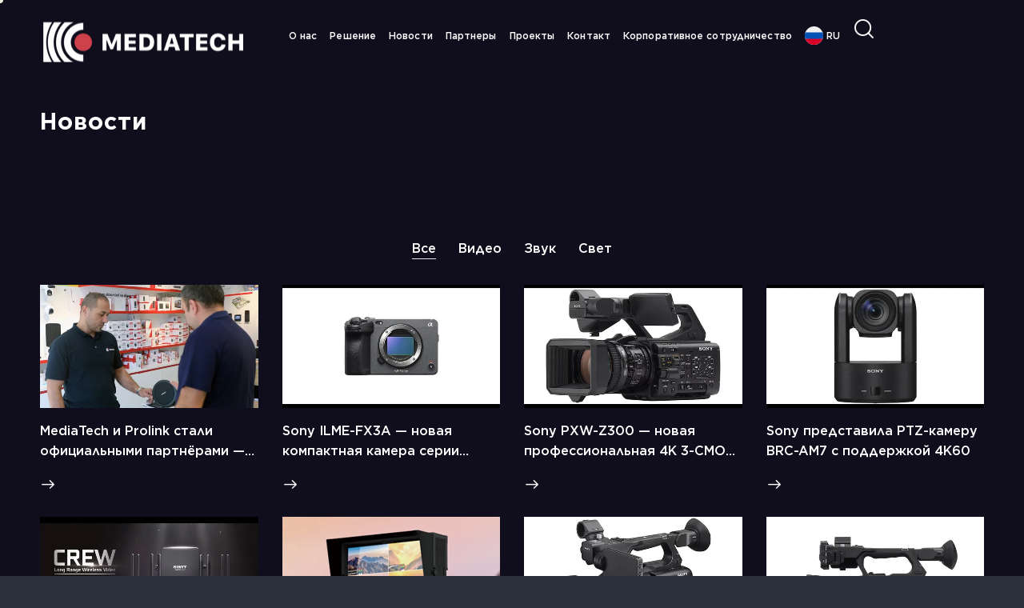

--- FILE ---
content_type: text/html; charset=UTF-8
request_url: https://mediatech.az/ru/novosti/
body_size: 41412
content:
<!DOCTYPE html>
<html lang="ru-RU" class="no-js scheme_dark">

<head><meta charset="UTF-8"><script>if(navigator.userAgent.match(/MSIE|Internet Explorer/i)||navigator.userAgent.match(/Trident\/7\..*?rv:11/i)){var href=document.location.href;if(!href.match(/[?&]nowprocket/)){if(href.indexOf("?")==-1){if(href.indexOf("#")==-1){document.location.href=href+"?nowprocket=1"}else{document.location.href=href.replace("#","?nowprocket=1#")}}else{if(href.indexOf("#")==-1){document.location.href=href+"&nowprocket=1"}else{document.location.href=href.replace("#","&nowprocket=1#")}}}}</script><script>class RocketLazyLoadScripts{constructor(){this.triggerEvents=["keydown","mousedown","mousemove","touchmove","touchstart","touchend","wheel"],this.userEventHandler=this._triggerListener.bind(this),this.touchStartHandler=this._onTouchStart.bind(this),this.touchMoveHandler=this._onTouchMove.bind(this),this.touchEndHandler=this._onTouchEnd.bind(this),this.clickHandler=this._onClick.bind(this),this.interceptedClicks=[],window.addEventListener("pageshow",(e=>{this.persisted=e.persisted})),window.addEventListener("DOMContentLoaded",(()=>{this._preconnect3rdParties()})),this.delayedScripts={normal:[],async:[],defer:[]},this.allJQueries=[]}_addUserInteractionListener(e){document.hidden?e._triggerListener():(this.triggerEvents.forEach((t=>window.addEventListener(t,e.userEventHandler,{passive:!0}))),window.addEventListener("touchstart",e.touchStartHandler,{passive:!0}),window.addEventListener("mousedown",e.touchStartHandler),document.addEventListener("visibilitychange",e.userEventHandler))}_removeUserInteractionListener(){this.triggerEvents.forEach((e=>window.removeEventListener(e,this.userEventHandler,{passive:!0}))),document.removeEventListener("visibilitychange",this.userEventHandler)}_onTouchStart(e){"HTML"!==e.target.tagName&&(window.addEventListener("touchend",this.touchEndHandler),window.addEventListener("mouseup",this.touchEndHandler),window.addEventListener("touchmove",this.touchMoveHandler,{passive:!0}),window.addEventListener("mousemove",this.touchMoveHandler),e.target.addEventListener("click",this.clickHandler),this._renameDOMAttribute(e.target,"onclick","rocket-onclick"))}_onTouchMove(e){window.removeEventListener("touchend",this.touchEndHandler),window.removeEventListener("mouseup",this.touchEndHandler),window.removeEventListener("touchmove",this.touchMoveHandler,{passive:!0}),window.removeEventListener("mousemove",this.touchMoveHandler),e.target.removeEventListener("click",this.clickHandler),this._renameDOMAttribute(e.target,"rocket-onclick","onclick")}_onTouchEnd(e){window.removeEventListener("touchend",this.touchEndHandler),window.removeEventListener("mouseup",this.touchEndHandler),window.removeEventListener("touchmove",this.touchMoveHandler,{passive:!0}),window.removeEventListener("mousemove",this.touchMoveHandler)}_onClick(e){e.target.removeEventListener("click",this.clickHandler),this._renameDOMAttribute(e.target,"rocket-onclick","onclick"),this.interceptedClicks.push(e),e.preventDefault(),e.stopPropagation(),e.stopImmediatePropagation()}_replayClicks(){window.removeEventListener("touchstart",this.touchStartHandler,{passive:!0}),window.removeEventListener("mousedown",this.touchStartHandler),this.interceptedClicks.forEach((e=>{e.target.dispatchEvent(new MouseEvent("click",{view:e.view,bubbles:!0,cancelable:!0}))}))}_renameDOMAttribute(e,t,n){e.hasAttribute&&e.hasAttribute(t)&&(event.target.setAttribute(n,event.target.getAttribute(t)),event.target.removeAttribute(t))}_triggerListener(){this._removeUserInteractionListener(this),"loading"===document.readyState?document.addEventListener("DOMContentLoaded",this._loadEverythingNow.bind(this)):this._loadEverythingNow()}_preconnect3rdParties(){let e=[];document.querySelectorAll("script[type=rocketlazyloadscript]").forEach((t=>{if(t.hasAttribute("src")){const n=new URL(t.src).origin;n!==location.origin&&e.push({src:n,crossOrigin:t.crossOrigin||"module"===t.getAttribute("data-rocket-type")})}})),e=[...new Map(e.map((e=>[JSON.stringify(e),e]))).values()],this._batchInjectResourceHints(e,"preconnect")}async _loadEverythingNow(){this.lastBreath=Date.now(),this._delayEventListeners(),this._delayJQueryReady(this),this._handleDocumentWrite(),this._registerAllDelayedScripts(),this._preloadAllScripts(),await this._loadScriptsFromList(this.delayedScripts.normal),await this._loadScriptsFromList(this.delayedScripts.defer),await this._loadScriptsFromList(this.delayedScripts.async);try{await this._triggerDOMContentLoaded(),await this._triggerWindowLoad()}catch(e){}window.dispatchEvent(new Event("rocket-allScriptsLoaded")),this._replayClicks()}_registerAllDelayedScripts(){document.querySelectorAll("script[type=rocketlazyloadscript]").forEach((e=>{e.hasAttribute("src")?e.hasAttribute("async")&&!1!==e.async?this.delayedScripts.async.push(e):e.hasAttribute("defer")&&!1!==e.defer||"module"===e.getAttribute("data-rocket-type")?this.delayedScripts.defer.push(e):this.delayedScripts.normal.push(e):this.delayedScripts.normal.push(e)}))}async _transformScript(e){return await this._littleBreath(),new Promise((t=>{const n=document.createElement("script");[...e.attributes].forEach((e=>{let t=e.nodeName;"type"!==t&&("data-rocket-type"===t&&(t="type"),n.setAttribute(t,e.nodeValue))})),e.hasAttribute("src")?(n.addEventListener("load",t),n.addEventListener("error",t)):(n.text=e.text,t());try{e.parentNode.replaceChild(n,e)}catch(e){t()}}))}async _loadScriptsFromList(e){const t=e.shift();return t?(await this._transformScript(t),this._loadScriptsFromList(e)):Promise.resolve()}_preloadAllScripts(){this._batchInjectResourceHints([...this.delayedScripts.normal,...this.delayedScripts.defer,...this.delayedScripts.async],"preload")}_batchInjectResourceHints(e,t){var n=document.createDocumentFragment();e.forEach((e=>{if(e.src){const i=document.createElement("link");i.href=e.src,i.rel=t,"preconnect"!==t&&(i.as="script"),e.getAttribute&&"module"===e.getAttribute("data-rocket-type")&&(i.crossOrigin=!0),e.crossOrigin&&(i.crossOrigin=e.crossOrigin),n.appendChild(i)}})),document.head.appendChild(n)}_delayEventListeners(){let e={};function t(t,n){!function(t){function n(n){return e[t].eventsToRewrite.indexOf(n)>=0?"rocket-"+n:n}e[t]||(e[t]={originalFunctions:{add:t.addEventListener,remove:t.removeEventListener},eventsToRewrite:[]},t.addEventListener=function(){arguments[0]=n(arguments[0]),e[t].originalFunctions.add.apply(t,arguments)},t.removeEventListener=function(){arguments[0]=n(arguments[0]),e[t].originalFunctions.remove.apply(t,arguments)})}(t),e[t].eventsToRewrite.push(n)}function n(e,t){let n=e[t];Object.defineProperty(e,t,{get:()=>n||function(){},set(i){e["rocket"+t]=n=i}})}t(document,"DOMContentLoaded"),t(window,"DOMContentLoaded"),t(window,"load"),t(window,"pageshow"),t(document,"readystatechange"),n(document,"onreadystatechange"),n(window,"onload"),n(window,"onpageshow")}_delayJQueryReady(e){let t=window.jQuery;Object.defineProperty(window,"jQuery",{get:()=>t,set(n){if(n&&n.fn&&!e.allJQueries.includes(n)){n.fn.ready=n.fn.init.prototype.ready=function(t){e.domReadyFired?t.bind(document)(n):document.addEventListener("rocket-DOMContentLoaded",(()=>t.bind(document)(n)))};const t=n.fn.on;n.fn.on=n.fn.init.prototype.on=function(){if(this[0]===window){function e(e){return e.split(" ").map((e=>"load"===e||0===e.indexOf("load.")?"rocket-jquery-load":e)).join(" ")}"string"==typeof arguments[0]||arguments[0]instanceof String?arguments[0]=e(arguments[0]):"object"==typeof arguments[0]&&Object.keys(arguments[0]).forEach((t=>{delete Object.assign(arguments[0],{[e(t)]:arguments[0][t]})[t]}))}return t.apply(this,arguments),this},e.allJQueries.push(n)}t=n}})}async _triggerDOMContentLoaded(){this.domReadyFired=!0,await this._littleBreath(),document.dispatchEvent(new Event("rocket-DOMContentLoaded")),await this._littleBreath(),window.dispatchEvent(new Event("rocket-DOMContentLoaded")),await this._littleBreath(),document.dispatchEvent(new Event("rocket-readystatechange")),await this._littleBreath(),document.rocketonreadystatechange&&document.rocketonreadystatechange()}async _triggerWindowLoad(){await this._littleBreath(),window.dispatchEvent(new Event("rocket-load")),await this._littleBreath(),window.rocketonload&&window.rocketonload(),await this._littleBreath(),this.allJQueries.forEach((e=>e(window).trigger("rocket-jquery-load"))),await this._littleBreath();const e=new Event("rocket-pageshow");e.persisted=this.persisted,window.dispatchEvent(e),await this._littleBreath(),window.rocketonpageshow&&window.rocketonpageshow({persisted:this.persisted})}_handleDocumentWrite(){const e=new Map;document.write=document.writeln=function(t){const n=document.currentScript,i=document.createRange(),r=n.parentElement;let o=e.get(n);void 0===o&&(o=n.nextSibling,e.set(n,o));const s=document.createDocumentFragment();i.setStart(s,0),s.appendChild(i.createContextualFragment(t)),r.insertBefore(s,o)}}async _littleBreath(){Date.now()-this.lastBreath>45&&(await this._requestAnimFrame(),this.lastBreath=Date.now())}async _requestAnimFrame(){return document.hidden?new Promise((e=>setTimeout(e))):new Promise((e=>requestAnimationFrame(e)))}static run(){const e=new RocketLazyLoadScripts;e._addUserInteractionListener(e)}}RocketLazyLoadScripts.run();</script>
				
					<meta name="viewport" content="width=device-width, initial-scale=1">
		<meta name="format-detection" content="telephone=no">
		<link rel="profile" href="//gmpg.org/xfn/11">
		<meta name='robots' content='index, follow, max-image-preview:large, max-snippet:-1, max-video-preview:-1' />
	<style>img:is([sizes="auto" i], [sizes^="auto," i]) { contain-intrinsic-size: 3000px 1500px }</style>
	<link rel="alternate" hreflang="az" href="https://mediatech.az/xeberler/" />
<link rel="alternate" hreflang="en" href="https://mediatech.az/en/news/" />
<link rel="alternate" hreflang="ru" href="https://mediatech.az/ru/novosti/" />
<link rel="alternate" hreflang="x-default" href="https://mediatech.az/xeberler/" />

	<!-- This site is optimized with the Yoast SEO Premium plugin v19.6 (Yoast SEO v20.0) - https://yoast.com/wordpress/plugins/seo/ -->
	<title>Новости - MediaTech</title>
	<meta name="description" content="MediaTech şirkəti kino və video istehsalı, teleyayım və şou – biznes üçün müasir həllər sahəsində ixtisaslaşır." />
	<link rel="canonical" href="https://mediatech.az/ru/novosti/" />
	<meta property="og:locale" content="ru_RU" />
	<meta property="og:type" content="article" />
	<meta property="og:title" content="Новости" />
	<meta property="og:description" content="MediaTech şirkəti kino və video istehsalı, teleyayım və şou – biznes üçün müasir həllər sahəsində ixtisaslaşır." />
	<meta property="og:url" content="https://mediatech.az/ru/novosti/" />
	<meta property="og:site_name" content="MediaTech" />
	<meta property="article:publisher" content="https://www.facebook.com/technolofficial/" />
	<meta property="article:modified_time" content="2025-03-11T12:58:08+00:00" />
	<meta property="og:image" content="https://mediatech.az/wp-content/uploads/2025/02/HXR-NX800-1.jpg" />
	<meta name="twitter:card" content="summary_large_image" />
	<meta name="twitter:label1" content="Примерное время для чтения" />
	<meta name="twitter:data1" content="2 минуты" />
	<script type="application/ld+json" class="yoast-schema-graph">{"@context":"https://schema.org","@graph":[{"@type":"WebPage","@id":"https://mediatech.az/ru/novosti/","url":"https://mediatech.az/ru/novosti/","name":"Новости - MediaTech","isPartOf":{"@id":"https://mediatech.az/ru/#website"},"primaryImageOfPage":{"@id":"https://mediatech.az/ru/novosti/#primaryimage"},"image":{"@id":"https://mediatech.az/ru/novosti/#primaryimage"},"thumbnailUrl":"https://mediatech.az/wp-content/uploads/2025/02/HXR-NX800-1.jpg","datePublished":"2023-02-07T06:41:22+00:00","dateModified":"2025-03-11T12:58:08+00:00","description":"MediaTech şirkəti kino və video istehsalı, teleyayım və şou – biznes üçün müasir həllər sahəsində ixtisaslaşır.","breadcrumb":{"@id":"https://mediatech.az/ru/novosti/#breadcrumb"},"inLanguage":"ru-RU","potentialAction":[{"@type":"ReadAction","target":["https://mediatech.az/ru/novosti/"]}]},{"@type":"ImageObject","inLanguage":"ru-RU","@id":"https://mediatech.az/ru/novosti/#primaryimage","url":"https://mediatech.az/wp-content/uploads/2025/02/HXR-NX800-1.jpg","contentUrl":"https://mediatech.az/wp-content/uploads/2025/02/HXR-NX800-1.jpg","width":600,"height":338},{"@type":"BreadcrumbList","@id":"https://mediatech.az/ru/novosti/#breadcrumb","itemListElement":[{"@type":"ListItem","position":1,"name":"Главная страница","item":"https://mediatech.az/ru/"},{"@type":"ListItem","position":2,"name":"Новости"}]},{"@type":"WebSite","@id":"https://mediatech.az/ru/#website","url":"https://mediatech.az/ru/","name":"MediaTech","description":"Решения для кино-видео производства, телерадиовещания и шоу-бизнеса","publisher":{"@id":"https://mediatech.az/ru/#organization"},"potentialAction":[{"@type":"SearchAction","target":{"@type":"EntryPoint","urlTemplate":"https://mediatech.az/ru/?s={search_term_string}"},"query-input":"required name=search_term_string"}],"inLanguage":"ru-RU"},{"@type":"Organization","@id":"https://mediatech.az/ru/#organization","name":"MediaTech","url":"https://mediatech.az/ru/","logo":{"@type":"ImageObject","inLanguage":"ru-RU","@id":"https://mediatech.az/ru/#/schema/logo/image/","url":"https://mediatech.az/wp-content/uploads/2023/03/logo-mediatech-square.webp","contentUrl":"https://mediatech.az/wp-content/uploads/2023/03/logo-mediatech-square.webp","width":696,"height":696,"caption":"MediaTech"},"image":{"@id":"https://mediatech.az/ru/#/schema/logo/image/"},"sameAs":["https://www.facebook.com/technolofficial/"]}]}</script>
	<!-- / Yoast SEO Premium plugin. -->


<link rel='dns-prefetch' href='//maps.googleapis.com' />
<link rel='dns-prefetch' href='//unpkg.com' />
<link rel='dns-prefetch' href='//cdn.maptiler.com' />
<link rel='dns-prefetch' href='//fonts.googleapis.com' />
			<meta property="og:type" content="article" />
			<meta property="og:url" content="https://mediatech.az/ru/novosti/" />
			<meta property="og:title" content="Новости" />
			<meta property="og:description" content="ВсеBидео Звук Свет 										
									
			Новая камера Sony HXR-NX800Подробнее						
									
			Новая камера Sony PXW-Z200Подробнее						
									
			Сверхкомпактный 18-дюймовый / 8-выходной цифровой микшер с Wi-FiПодробнее						
									
			Mediatech представляет камкордер Sony BRC-AM7Подробнее						
									
			Представляем новую видеокамеру Sony HXC-FZ90Подробнее						
									
			Mediatech представляет новую модель S1 Pro Plus от BoseПодробнее						
									
			Сервера повторов Mira от RossvideoПодробнее						
									
			Стедикамы и стабилизаторы для камер CAME-TVПодробнее
				Load" />  
			<link data-minify="1" property="stylesheet" rel='stylesheet' id='trx_addons-icons-css' href='https://mediatech.az/wp-content/cache/min/1/wp-content/plugins/trx_addons/css/font-icons/css/trx_addons_icons.css?ver=1762945409' type='text/css' media='all' />
<link property="stylesheet" rel='stylesheet' id='qwery-font-google_fonts-css' href='https://fonts.googleapis.com/css2?family=Gotham:ital,wght@0,400;0,700;1,400;1,700&#038;subset=latin,latin-ext&#038;display=swap' type='text/css' media='all' />
<link data-minify="1" property="stylesheet" rel='stylesheet' id='qwery-fontello-css' href='https://mediatech.az/wp-content/cache/min/1/wp-content/themes/mediatech/skins/default/css/font-icons/css/fontello.css?ver=1762945409' type='text/css' media='all' />
<link property="stylesheet" rel='stylesheet' id='wp-block-library-css' href='https://mediatech.az/wp-includes/css/dist/block-library/style.min.css?ver=6acb73a75dbadefe3fdf192f2416b24f' type='text/css' media='all' />
<link data-minify="1" property="stylesheet" rel='stylesheet' id='wc-blocks-vendors-style-css' href='https://mediatech.az/wp-content/cache/min/1/wp-content/plugins/woocommerce/packages/woocommerce-blocks/build/wc-blocks-vendors-style.css?ver=1762945409' type='text/css' media='all' />
<link data-minify="1" property="stylesheet" rel='stylesheet' id='wc-blocks-style-css' href='https://mediatech.az/wp-content/cache/min/1/wp-content/plugins/woocommerce/packages/woocommerce-blocks/build/wc-blocks-style.css?ver=1762945409' type='text/css' media='all' />
<style id='classic-theme-styles-inline-css' type='text/css'>
/*! This file is auto-generated */
.wp-block-button__link{color:#fff;background-color:#32373c;border-radius:9999px;box-shadow:none;text-decoration:none;padding:calc(.667em + 2px) calc(1.333em + 2px);font-size:1.125em}.wp-block-file__button{background:#32373c;color:#fff;text-decoration:none}
</style>
<style id='global-styles-inline-css' type='text/css'>
:root{--wp--preset--aspect-ratio--square: 1;--wp--preset--aspect-ratio--4-3: 4/3;--wp--preset--aspect-ratio--3-4: 3/4;--wp--preset--aspect-ratio--3-2: 3/2;--wp--preset--aspect-ratio--2-3: 2/3;--wp--preset--aspect-ratio--16-9: 16/9;--wp--preset--aspect-ratio--9-16: 9/16;--wp--preset--color--black: #000000;--wp--preset--color--cyan-bluish-gray: #abb8c3;--wp--preset--color--white: #ffffff;--wp--preset--color--pale-pink: #f78da7;--wp--preset--color--vivid-red: #cf2e2e;--wp--preset--color--luminous-vivid-orange: #ff6900;--wp--preset--color--luminous-vivid-amber: #fcb900;--wp--preset--color--light-green-cyan: #7bdcb5;--wp--preset--color--vivid-green-cyan: #00d084;--wp--preset--color--pale-cyan-blue: #8ed1fc;--wp--preset--color--vivid-cyan-blue: #0693e3;--wp--preset--color--vivid-purple: #9b51e0;--wp--preset--color--bg-color: #2C313D;--wp--preset--color--bd-color: #474B55;--wp--preset--color--text-dark: #F9F9F9;--wp--preset--color--text-light: #96999F;--wp--preset--color--text-link: #FF5B4A;--wp--preset--color--text-hover: #FD4431;--wp--preset--color--text-link-2: #2F39D3;--wp--preset--color--text-hover-2: #222BB7;--wp--preset--color--text-link-3: #C5A48E;--wp--preset--color--text-hover-3: #AB8E7A;--wp--preset--gradient--vivid-cyan-blue-to-vivid-purple: linear-gradient(135deg,rgba(6,147,227,1) 0%,rgb(155,81,224) 100%);--wp--preset--gradient--light-green-cyan-to-vivid-green-cyan: linear-gradient(135deg,rgb(122,220,180) 0%,rgb(0,208,130) 100%);--wp--preset--gradient--luminous-vivid-amber-to-luminous-vivid-orange: linear-gradient(135deg,rgba(252,185,0,1) 0%,rgba(255,105,0,1) 100%);--wp--preset--gradient--luminous-vivid-orange-to-vivid-red: linear-gradient(135deg,rgba(255,105,0,1) 0%,rgb(207,46,46) 100%);--wp--preset--gradient--very-light-gray-to-cyan-bluish-gray: linear-gradient(135deg,rgb(238,238,238) 0%,rgb(169,184,195) 100%);--wp--preset--gradient--cool-to-warm-spectrum: linear-gradient(135deg,rgb(74,234,220) 0%,rgb(151,120,209) 20%,rgb(207,42,186) 40%,rgb(238,44,130) 60%,rgb(251,105,98) 80%,rgb(254,248,76) 100%);--wp--preset--gradient--blush-light-purple: linear-gradient(135deg,rgb(255,206,236) 0%,rgb(152,150,240) 100%);--wp--preset--gradient--blush-bordeaux: linear-gradient(135deg,rgb(254,205,165) 0%,rgb(254,45,45) 50%,rgb(107,0,62) 100%);--wp--preset--gradient--luminous-dusk: linear-gradient(135deg,rgb(255,203,112) 0%,rgb(199,81,192) 50%,rgb(65,88,208) 100%);--wp--preset--gradient--pale-ocean: linear-gradient(135deg,rgb(255,245,203) 0%,rgb(182,227,212) 50%,rgb(51,167,181) 100%);--wp--preset--gradient--electric-grass: linear-gradient(135deg,rgb(202,248,128) 0%,rgb(113,206,126) 100%);--wp--preset--gradient--midnight: linear-gradient(135deg,rgb(2,3,129) 0%,rgb(40,116,252) 100%);--wp--preset--font-size--small: 13px;--wp--preset--font-size--medium: 20px;--wp--preset--font-size--large: 36px;--wp--preset--font-size--x-large: 42px;--wp--preset--spacing--20: 0.44rem;--wp--preset--spacing--30: 0.67rem;--wp--preset--spacing--40: 1rem;--wp--preset--spacing--50: 1.5rem;--wp--preset--spacing--60: 2.25rem;--wp--preset--spacing--70: 3.38rem;--wp--preset--spacing--80: 5.06rem;--wp--preset--shadow--natural: 6px 6px 9px rgba(0, 0, 0, 0.2);--wp--preset--shadow--deep: 12px 12px 50px rgba(0, 0, 0, 0.4);--wp--preset--shadow--sharp: 6px 6px 0px rgba(0, 0, 0, 0.2);--wp--preset--shadow--outlined: 6px 6px 0px -3px rgba(255, 255, 255, 1), 6px 6px rgba(0, 0, 0, 1);--wp--preset--shadow--crisp: 6px 6px 0px rgba(0, 0, 0, 1);}:where(.is-layout-flex){gap: 0.5em;}:where(.is-layout-grid){gap: 0.5em;}body .is-layout-flex{display: flex;}.is-layout-flex{flex-wrap: wrap;align-items: center;}.is-layout-flex > :is(*, div){margin: 0;}body .is-layout-grid{display: grid;}.is-layout-grid > :is(*, div){margin: 0;}:where(.wp-block-columns.is-layout-flex){gap: 2em;}:where(.wp-block-columns.is-layout-grid){gap: 2em;}:where(.wp-block-post-template.is-layout-flex){gap: 1.25em;}:where(.wp-block-post-template.is-layout-grid){gap: 1.25em;}.has-black-color{color: var(--wp--preset--color--black) !important;}.has-cyan-bluish-gray-color{color: var(--wp--preset--color--cyan-bluish-gray) !important;}.has-white-color{color: var(--wp--preset--color--white) !important;}.has-pale-pink-color{color: var(--wp--preset--color--pale-pink) !important;}.has-vivid-red-color{color: var(--wp--preset--color--vivid-red) !important;}.has-luminous-vivid-orange-color{color: var(--wp--preset--color--luminous-vivid-orange) !important;}.has-luminous-vivid-amber-color{color: var(--wp--preset--color--luminous-vivid-amber) !important;}.has-light-green-cyan-color{color: var(--wp--preset--color--light-green-cyan) !important;}.has-vivid-green-cyan-color{color: var(--wp--preset--color--vivid-green-cyan) !important;}.has-pale-cyan-blue-color{color: var(--wp--preset--color--pale-cyan-blue) !important;}.has-vivid-cyan-blue-color{color: var(--wp--preset--color--vivid-cyan-blue) !important;}.has-vivid-purple-color{color: var(--wp--preset--color--vivid-purple) !important;}.has-black-background-color{background-color: var(--wp--preset--color--black) !important;}.has-cyan-bluish-gray-background-color{background-color: var(--wp--preset--color--cyan-bluish-gray) !important;}.has-white-background-color{background-color: var(--wp--preset--color--white) !important;}.has-pale-pink-background-color{background-color: var(--wp--preset--color--pale-pink) !important;}.has-vivid-red-background-color{background-color: var(--wp--preset--color--vivid-red) !important;}.has-luminous-vivid-orange-background-color{background-color: var(--wp--preset--color--luminous-vivid-orange) !important;}.has-luminous-vivid-amber-background-color{background-color: var(--wp--preset--color--luminous-vivid-amber) !important;}.has-light-green-cyan-background-color{background-color: var(--wp--preset--color--light-green-cyan) !important;}.has-vivid-green-cyan-background-color{background-color: var(--wp--preset--color--vivid-green-cyan) !important;}.has-pale-cyan-blue-background-color{background-color: var(--wp--preset--color--pale-cyan-blue) !important;}.has-vivid-cyan-blue-background-color{background-color: var(--wp--preset--color--vivid-cyan-blue) !important;}.has-vivid-purple-background-color{background-color: var(--wp--preset--color--vivid-purple) !important;}.has-black-border-color{border-color: var(--wp--preset--color--black) !important;}.has-cyan-bluish-gray-border-color{border-color: var(--wp--preset--color--cyan-bluish-gray) !important;}.has-white-border-color{border-color: var(--wp--preset--color--white) !important;}.has-pale-pink-border-color{border-color: var(--wp--preset--color--pale-pink) !important;}.has-vivid-red-border-color{border-color: var(--wp--preset--color--vivid-red) !important;}.has-luminous-vivid-orange-border-color{border-color: var(--wp--preset--color--luminous-vivid-orange) !important;}.has-luminous-vivid-amber-border-color{border-color: var(--wp--preset--color--luminous-vivid-amber) !important;}.has-light-green-cyan-border-color{border-color: var(--wp--preset--color--light-green-cyan) !important;}.has-vivid-green-cyan-border-color{border-color: var(--wp--preset--color--vivid-green-cyan) !important;}.has-pale-cyan-blue-border-color{border-color: var(--wp--preset--color--pale-cyan-blue) !important;}.has-vivid-cyan-blue-border-color{border-color: var(--wp--preset--color--vivid-cyan-blue) !important;}.has-vivid-purple-border-color{border-color: var(--wp--preset--color--vivid-purple) !important;}.has-vivid-cyan-blue-to-vivid-purple-gradient-background{background: var(--wp--preset--gradient--vivid-cyan-blue-to-vivid-purple) !important;}.has-light-green-cyan-to-vivid-green-cyan-gradient-background{background: var(--wp--preset--gradient--light-green-cyan-to-vivid-green-cyan) !important;}.has-luminous-vivid-amber-to-luminous-vivid-orange-gradient-background{background: var(--wp--preset--gradient--luminous-vivid-amber-to-luminous-vivid-orange) !important;}.has-luminous-vivid-orange-to-vivid-red-gradient-background{background: var(--wp--preset--gradient--luminous-vivid-orange-to-vivid-red) !important;}.has-very-light-gray-to-cyan-bluish-gray-gradient-background{background: var(--wp--preset--gradient--very-light-gray-to-cyan-bluish-gray) !important;}.has-cool-to-warm-spectrum-gradient-background{background: var(--wp--preset--gradient--cool-to-warm-spectrum) !important;}.has-blush-light-purple-gradient-background{background: var(--wp--preset--gradient--blush-light-purple) !important;}.has-blush-bordeaux-gradient-background{background: var(--wp--preset--gradient--blush-bordeaux) !important;}.has-luminous-dusk-gradient-background{background: var(--wp--preset--gradient--luminous-dusk) !important;}.has-pale-ocean-gradient-background{background: var(--wp--preset--gradient--pale-ocean) !important;}.has-electric-grass-gradient-background{background: var(--wp--preset--gradient--electric-grass) !important;}.has-midnight-gradient-background{background: var(--wp--preset--gradient--midnight) !important;}.has-small-font-size{font-size: var(--wp--preset--font-size--small) !important;}.has-medium-font-size{font-size: var(--wp--preset--font-size--medium) !important;}.has-large-font-size{font-size: var(--wp--preset--font-size--large) !important;}.has-x-large-font-size{font-size: var(--wp--preset--font-size--x-large) !important;}
:where(.wp-block-post-template.is-layout-flex){gap: 1.25em;}:where(.wp-block-post-template.is-layout-grid){gap: 1.25em;}
:where(.wp-block-columns.is-layout-flex){gap: 2em;}:where(.wp-block-columns.is-layout-grid){gap: 2em;}
:root :where(.wp-block-pullquote){font-size: 1.5em;line-height: 1.6;}
</style>
<link data-minify="1" property="stylesheet" rel='stylesheet' id='advanced-popups-css' href='https://mediatech.az/wp-content/cache/min/1/wp-content/plugins/advanced-popups/public/css/advanced-popups-public.css?ver=1762945409' type='text/css' media='all' />
<link data-minify="1" property="stylesheet" rel='stylesheet' id='contact-form-7-css' href='https://mediatech.az/wp-content/cache/min/1/wp-content/plugins/contact-form-7/includes/css/styles.css?ver=1762945409' type='text/css' media='all' />
<link property="stylesheet" rel='stylesheet' id='powertip-css' href='https://mediatech.az/wp-content/plugins/devvn-image-hotspot/frontend/css/jquery.powertip.min.css?ver=1.2.0' type='text/css' media='all' />
<link data-minify="1" property="stylesheet" rel='stylesheet' id='maps-points-css' href='https://mediatech.az/wp-content/cache/min/1/wp-content/plugins/devvn-image-hotspot/frontend/css/maps_points.css?ver=1762945409' type='text/css' media='all' />
<link property="stylesheet" rel='stylesheet' id='magnific-popup-css' href='https://mediatech.az/wp-content/plugins/trx_addons/js/magnific/magnific-popup.min.css' type='text/css' media='all' />
<link data-minify="1" property="stylesheet" rel='stylesheet' id='woocommerce-layout-css' href='https://mediatech.az/wp-content/cache/min/1/wp-content/plugins/woocommerce/assets/css/woocommerce-layout.css?ver=1762945409' type='text/css' media='all' />
<link data-minify="1" property="stylesheet" rel='stylesheet' id='woocommerce-smallscreen-css' href='https://mediatech.az/wp-content/cache/min/1/wp-content/plugins/woocommerce/assets/css/woocommerce-smallscreen.css?ver=1762945409' type='text/css' media='only screen and (max-width: 768px)' />
<link data-minify="1" property="stylesheet" rel='stylesheet' id='woocommerce-general-css' href='https://mediatech.az/wp-content/cache/min/1/wp-content/plugins/woocommerce/assets/css/woocommerce.css?ver=1762945409' type='text/css' media='all' />
<style id='woocommerce-inline-inline-css' type='text/css'>
.woocommerce form .form-row .required { visibility: visible; }
</style>
<link property="stylesheet" rel='stylesheet' id='wpml-legacy-horizontal-list-0-css' href='//mediatech.az/wp-content/plugins/sitepress-multilingual-cms/templates/language-switchers/legacy-list-horizontal/style.min.css?ver=1' type='text/css' media='all' />
<link property="stylesheet" rel='stylesheet' id='wpml-menu-item-0-css' href='//mediatech.az/wp-content/plugins/sitepress-multilingual-cms/templates/language-switchers/menu-item/style.min.css?ver=1' type='text/css' media='all' />
<link data-minify="1" property="stylesheet" rel='stylesheet' id='cms-navigation-style-base-css' href='https://mediatech.az/wp-content/cache/min/1/wp-content/plugins/wpml-cms-nav/res/css/cms-navigation-base.css?ver=1762945409' type='text/css' media='screen' />
<link data-minify="1" property="stylesheet" rel='stylesheet' id='cms-navigation-style-css' href='https://mediatech.az/wp-content/cache/min/1/wp-content/plugins/wpml-cms-nav/res/css/cms-navigation.css?ver=1762945409' type='text/css' media='screen' />
<link data-minify="1" property="stylesheet" rel='stylesheet' id='slick-css' href='https://mediatech.az/wp-content/cache/min/1/wp-content/plugins/woo-smart-quick-view/assets/libs/slick/slick.css?ver=1762945409' type='text/css' media='all' />
<link property="stylesheet" rel='stylesheet' id='perfect-scrollbar-css' href='https://mediatech.az/wp-content/plugins/woo-smart-quick-view/assets/libs/perfect-scrollbar/css/perfect-scrollbar.min.css?ver=6acb73a75dbadefe3fdf192f2416b24f' type='text/css' media='all' />
<link data-minify="1" property="stylesheet" rel='stylesheet' id='perfect-scrollbar-wpc-css' href='https://mediatech.az/wp-content/cache/min/1/wp-content/plugins/woo-smart-quick-view/assets/libs/perfect-scrollbar/css/custom-theme.css?ver=1762945409' type='text/css' media='all' />
<link data-minify="1" property="stylesheet" rel='stylesheet' id='woosq-feather-css' href='https://mediatech.az/wp-content/cache/min/1/wp-content/plugins/woo-smart-quick-view/assets/libs/feather/feather.css?ver=1762945409' type='text/css' media='all' />
<link data-minify="1" property="stylesheet" rel='stylesheet' id='woosq-frontend-css' href='https://mediatech.az/wp-content/cache/min/1/wp-content/plugins/woo-smart-quick-view/assets/css/frontend.css?ver=1762945409' type='text/css' media='all' />
<link property="stylesheet" rel='preload' as='font' type='font/woff2' crossorigin='anonymous' id='tinvwl-webfont-font-css' href='https://mediatech.az/wp-content/plugins/ti-woocommerce-wishlist/assets/fonts/tinvwl-webfont.woff2?ver=xu2uyi'  media='all' />
<link data-minify="1" property="stylesheet" rel='stylesheet' id='tinvwl-webfont-css' href='https://mediatech.az/wp-content/cache/min/1/wp-content/plugins/ti-woocommerce-wishlist/assets/css/webfont.min.css?ver=1762945409' type='text/css' media='all' />
<link property="stylesheet" rel='stylesheet' id='tinvwl-css' href='https://mediatech.az/wp-content/plugins/ti-woocommerce-wishlist/assets/css/public.min.css?ver=2.2.1' type='text/css' media='all' />
<link property="stylesheet" rel='stylesheet' id='elementor-lazyload-css' href='https://mediatech.az/wp-content/plugins/elementor/assets/css/modules/lazyload/frontend.min.css?ver=3.10.1' type='text/css' media='all' />
<link property="stylesheet" rel='stylesheet' id='elementor-frontend-css' href='https://mediatech.az/wp-content/uploads/elementor/css/custom-frontend-lite.min.css?ver=1715169665' type='text/css' media='all' />
<style id='elementor-frontend-inline-css' type='text/css'>
.elementor-kit-15{--e-global-color-primary:#C82327;--e-global-color-secondary:#E6E7E8;--e-global-color-text:#252525;--e-global-color-accent:#FFFFFF;--e-global-color-61c01e98:#000000;--e-global-color-69bf31ed:#F1F1F1;--e-global-color-7a1ccbe5:#747474;--e-global-color-b1aaaac:#981C1F;--e-global-typography-primary-font-family:"Gotham";--e-global-typography-primary-font-size:16px;--e-global-typography-primary-font-weight:400;--e-global-typography-primary-line-height:1.6em;--e-global-typography-secondary-font-family:"Gotham";--e-global-typography-secondary-font-weight:700;--e-global-typography-secondary-line-height:1.6em;--e-global-typography-text-font-family:"Gotham";--e-global-typography-text-font-size:16px;--e-global-typography-text-font-weight:400;--e-global-typography-text-line-height:1.6em;--e-global-typography-accent-font-family:"Gotham";--e-global-typography-accent-font-weight:700;--e-global-typography-accent-font-style:italic;--e-global-typography-accent-line-height:1.6em;color:var( --e-global-color-accent );font-family:var( --e-global-typography-primary-font-family ), Sans-serif;font-size:var( --e-global-typography-primary-font-size );font-weight:var( --e-global-typography-primary-font-weight );line-height:var( --e-global-typography-primary-line-height );background-color:transparent;background-image:linear-gradient(180deg, #100E1C 100%, #000000 100%);}.elementor-kit-15 a{color:var( --e-global-color-accent );font-family:var( --e-global-typography-primary-font-family ), Sans-serif;font-size:var( --e-global-typography-primary-font-size );font-weight:var( --e-global-typography-primary-font-weight );line-height:var( --e-global-typography-primary-line-height );}.elementor-kit-15 h1{color:var( --e-global-color-accent );font-family:"Gotham", Sans-serif;font-weight:700;line-height:1.1em;letter-spacing:1px;}.elementor-kit-15 h2{color:var( --e-global-color-accent );font-family:"Gotham", Sans-serif;font-weight:700;line-height:1.1em;}.elementor-kit-15 h3{color:var( --e-global-color-accent );font-family:"Gotham", Sans-serif;font-weight:700;}.elementor-kit-15 h4{color:var( --e-global-color-accent );font-family:"Gotham", Sans-serif;font-weight:700;}.elementor-kit-15 h5{color:var( --e-global-color-accent );font-family:"Gotham", Sans-serif;font-weight:700;line-height:1.1em;}.elementor-kit-15 h6{color:var( --e-global-color-accent );font-family:"Gotham", Sans-serif;font-weight:700;line-height:1.1em;}.elementor-kit-15 button,.elementor-kit-15 input[type="button"],.elementor-kit-15 input[type="submit"],.elementor-kit-15 .elementor-button{border-radius:10px 10px 10px 10px;}.elementor-section.elementor-section-boxed > .elementor-container{max-width:1320px;}.e-con{--container-max-width:1320px;--container-default-padding-top:0px;--container-default-padding-right:0px;--container-default-padding-bottom:0px;--container-default-padding-left:0px;}{}.sc_layouts_title_caption{display:var(--page-title-display);}.elementor-kit-15 e-page-transition{background-color:#FFBC7D;}@media(max-width:1366px){.elementor-kit-15{font-size:var( --e-global-typography-primary-font-size );line-height:var( --e-global-typography-primary-line-height );}.elementor-kit-15 a{font-size:var( --e-global-typography-primary-font-size );line-height:var( --e-global-typography-primary-line-height );}.e-con{--container-default-padding-top:0px;--container-default-padding-right:50px;--container-default-padding-bottom:0px;--container-default-padding-left:50px;}}@media(max-width:1024px){.elementor-kit-15{font-size:var( --e-global-typography-primary-font-size );line-height:var( --e-global-typography-primary-line-height );}.elementor-kit-15 a{font-size:var( --e-global-typography-primary-font-size );line-height:var( --e-global-typography-primary-line-height );}.elementor-section.elementor-section-boxed > .elementor-container{max-width:1024px;}.e-con{--container-max-width:1024px;}}@media(max-width:767px){.elementor-kit-15{font-size:var( --e-global-typography-primary-font-size );line-height:var( --e-global-typography-primary-line-height );}.elementor-kit-15 a{font-size:var( --e-global-typography-primary-font-size );line-height:var( --e-global-typography-primary-line-height );}.elementor-section.elementor-section-boxed > .elementor-container{max-width:767px;}.e-con{--container-max-width:767px;}}@media(min-width:2400px){.elementor-kit-15{font-size:var( --e-global-typography-primary-font-size );line-height:var( --e-global-typography-primary-line-height );}.elementor-kit-15 a{font-size:var( --e-global-typography-primary-font-size );line-height:var( --e-global-typography-primary-line-height );}}/* Start Custom Fonts CSS */@font-face {
	font-family: 'Gotham';
	font-style: normal;
	font-weight: 400;
	font-display: auto;
	src: url('https://mediatech.az/wp-content/uploads/2023/01/Gotham-Medium.woff2') format('woff2'),
		url('https://mediatech.az/wp-content/uploads/2023/01/Gotham-Thin.woff') format('woff');
}
@font-face {
	font-family: 'Gotham';
	font-style: normal;
	font-weight: 500;
	font-display: auto;
	src: url('https://mediatech.az/wp-content/uploads/2023/01/Gotham-Medium-1.woff2') format('woff2'),
		url('https://mediatech.az/wp-content/uploads/2023/01/Gotham-Medium-1.woff') format('woff');
}
@font-face {
	font-family: 'Gotham';
	font-style: normal;
	font-weight: 700;
	font-display: auto;
	src: url('https://mediatech.az/wp-content/uploads/2023/01/Gotham-Bold.woff2') format('woff2'),
		url('https://mediatech.az/wp-content/uploads/2023/01/Gotham-Bold.woff') format('woff');
}
@font-face {
	font-family: 'Gotham';
	font-style: normal;
	font-weight: 300;
	font-display: auto;
	src: url('https://mediatech.az/wp-content/uploads/2023/01/Gotham-Thin.woff2') format('woff2'),
		url('https://mediatech.az/wp-content/uploads/2023/01/Gotham-Thin-1.woff') format('woff');
}
/* End Custom Fonts CSS */
.elementor-23677 .elementor-element.elementor-element-0758ff1{--flex-direction:column;--container-widget-width:100%;--container-widget-height:initial;--container-widget-flex-grow:0;--container-widget-align-self:initial;--background-transition:0.3s;}.elementor-23677 .elementor-element.elementor-element-6393aa7 .sc_item_title_text{-webkit-text-stroke-width:0px;}.elementor-23677 .elementor-element.elementor-element-6393aa7 .sc_item_title_text2{-webkit-text-stroke-width:0px;}@media(max-width:767px){.elementor-23677 .elementor-element.elementor-element-0758ff1{--margin-top:10px;--margin-right:0px;--margin-bottom:0px;--margin-left:0px;}}
.elementor-21693 .elementor-element.elementor-element-ef90870{--flex-direction:row;--container-widget-width:calc( ( 1 - var( --container-widget-flex-grow ) ) * 100% );--container-widget-height:100%;--container-widget-flex-grow:1;--container-widget-align-self:stretch;--align-items:stretch;--gap:10px;--background-transition:0.3s;--border-radius:0px 0px 0px 0px;--padding-top:0px;--padding-right:0px;--padding-bottom:80px;--padding-left:0px;}.elementor-21693 .elementor-element.elementor-element-ef90870:not(.elementor-motion-effects-element-type-background), .elementor-21693 .elementor-element.elementor-element-ef90870 > .elementor-motion-effects-container > .elementor-motion-effects-layer{background-image:var(--e-bg-lazyload-loaded);--e-bg-lazyload:url("https://mediatech.az/wp-content/uploads/2023/01/Ellipse.svg");background-position:bottom center;background-repeat:no-repeat;background-size:100% auto;}.elementor-21693 .elementor-element.elementor-element-ef90870, .elementor-21693 .elementor-element.elementor-element-ef90870::before{--border-transition:0.3s;}.elementor-21693 .elementor-element.elementor-element-8e11638{--background-transition:0.3s;}.elementor-21693 .elementor-element.elementor-element-6a8cc61 .sc_item_title_text{-webkit-text-stroke-width:0px;}.elementor-21693 .elementor-element.elementor-element-6a8cc61 .sc_item_title_text2{-webkit-text-stroke-width:0px;}.elementor-21693 .elementor-element.elementor-element-3de3432{--flex-direction:row;--container-widget-width:calc( ( 1 - var( --container-widget-flex-grow ) ) * 100% );--container-widget-height:100%;--container-widget-flex-grow:1;--container-widget-align-self:stretch;--align-items:stretch;--gap:10px;--background-transition:0.3s;--border-radius:0px 0px 0px 0px;--padding-top:40px;--padding-right:0px;--padding-bottom:80px;--padding-left:0px;}.elementor-21693 .elementor-element.elementor-element-3de3432, .elementor-21693 .elementor-element.elementor-element-3de3432::before{--border-transition:0.3s;}.elementor-21693 .elementor-element.elementor-element-6329a41{--background-transition:0.3s;}.elementor-21693 .elementor-element.elementor-element-7eaaa98 img{filter:brightness( 197% ) contrast( 39% ) saturate( 200% ) blur( 0px ) hue-rotate( 360deg );}.elementor-21693 .elementor-element.elementor-element-58c17c7{text-align:center;color:#100E1C;width:var( --container-widget-width, 70% );max-width:70%;--container-widget-width:70%;--container-widget-flex-grow:0;}.elementor-21693 .elementor-element.elementor-element-58c17c7.elementor-element{--align-self:center;}.elementor-21693 .elementor-element.elementor-element-8d2ce20{--grid-template-columns:repeat(0, auto);--grid-column-gap:5px;--grid-row-gap:0px;}.elementor-21693 .elementor-element.elementor-element-8d2ce20 .elementor-widget-container{text-align:center;}.elementor-21693 .elementor-element.elementor-element-2880c422:not(.elementor-motion-effects-element-type-background), .elementor-21693 .elementor-element.elementor-element-2880c422 > .elementor-motion-effects-container > .elementor-motion-effects-layer{background-color:#171A21;}.elementor-21693 .elementor-element.elementor-element-2880c422{transition:background 0.3s, border 0.3s, border-radius 0.3s, box-shadow 0.3s;}.elementor-21693 .elementor-element.elementor-element-2880c422 > .elementor-background-overlay{transition:background 0.3s, border-radius 0.3s, opacity 0.3s;}.elementor-21693 .elementor-element.elementor-element-9f7ad1f{--spacer-size:10px;}.elementor-21693 .elementor-element.elementor-element-96020ea{font-size:16px;}.elementor-21693 .elementor-element.elementor-element-35945e90{--spacer-size:10px;}@media(max-width:1024px){.elementor-21693 .elementor-element.elementor-element-96020ea{font-size:15px;}}@media(min-width:1367px){.elementor-21693 .elementor-element.elementor-element-ef90870:not(.elementor-motion-effects-element-type-background), .elementor-21693 .elementor-element.elementor-element-ef90870 > .elementor-motion-effects-container > .elementor-motion-effects-layer{background-attachment:scroll;}}@media(max-width:767px){.elementor-21693 .elementor-element.elementor-element-2880c422{padding:10px 0px 10px 0px;}.elementor-21693 .elementor-element.elementor-element-96020ea{font-size:15px;line-height:1.4em;}}
</style>
<link property="stylesheet" rel='stylesheet' id='elementor-pro-css' href='https://mediatech.az/wp-content/uploads/elementor/css/custom-pro-frontend-lite.min.css?ver=1715169665' type='text/css' media='all' />
<link data-minify="1" property="stylesheet" rel='stylesheet' id='popup-maker-site-css' href='https://mediatech.az/wp-content/cache/min/1/wp-content/uploads/pum/pum-site-styles.css?ver=1762945409' type='text/css' media='all' />
<link data-minify="1" property="stylesheet" rel='stylesheet' id='openstreet-maps-css' href='https://mediatech.az/wp-content/cache/min/1/leaflet@1.4.0/dist/leaflet.css?ver=1762945410' type='text/css' media='all' />
<link data-minify="1" property="stylesheet" rel='stylesheet' id='openstreet-maps-geocoder-css' href='https://mediatech.az/wp-content/cache/min/1/leaflet-control-geocoder/dist/Control.Geocoder.css?ver=1762945410' type='text/css' media='all' />
<link data-minify="1" property="stylesheet" rel='stylesheet' id='openstreet-maps-cluster-css' href='https://mediatech.az/wp-content/cache/min/1/leaflet.markercluster@1.4.1/dist/MarkerCluster.css?ver=1762945410' type='text/css' media='all' />
<link data-minify="1" property="stylesheet" rel='stylesheet' id='openstreet-maps-cluster-default-css' href='https://mediatech.az/wp-content/cache/min/1/leaflet.markercluster@1.4.1/dist/MarkerCluster.Default.css?ver=1762945410' type='text/css' media='all' />
<link data-minify="1" property="stylesheet" rel='stylesheet' id='openstreet-maps-mapbox-gl-css' href='https://mediatech.az/wp-content/cache/min/1/mapbox-gl-js/v0.53.0/mapbox-gl.css?ver=1762945410' type='text/css' media='all' />
<link data-minify="1" property="stylesheet" rel='stylesheet' id='trx_addons-css' href='https://mediatech.az/wp-content/cache/min/1/wp-content/plugins/trx_addons/css/__styles-full.css?ver=1762945410' type='text/css' media='all' />
<link data-minify="1" property="stylesheet" rel='stylesheet' id='trx_addons-animations-css' href='https://mediatech.az/wp-content/cache/min/1/wp-content/plugins/trx_addons/css/trx_addons.animations.css?ver=1762945410' type='text/css' media='all' />
<link property="stylesheet" rel='stylesheet' id='custom-style-css' href='https://mediatech.az/wp-content/themes/mediatech-child/style-custom.css?ver=6acb73a75dbadefe3fdf192f2416b24f' type='text/css' media='all' />
<link data-minify="1" property="stylesheet" rel='stylesheet' id='qwery-style-css' href='https://mediatech.az/wp-content/cache/min/1/wp-content/themes/mediatech/style.css?ver=1762945410' type='text/css' media='all' />
<link property="stylesheet" rel='stylesheet' id='mediaelement-css' href='https://mediatech.az/wp-includes/js/mediaelement/mediaelementplayer-legacy.min.css?ver=4.2.17' type='text/css' media='all' />
<link property="stylesheet" rel='stylesheet' id='wp-mediaelement-css' href='https://mediatech.az/wp-includes/js/mediaelement/wp-mediaelement.min.css?ver=6acb73a75dbadefe3fdf192f2416b24f' type='text/css' media='all' />
<link data-minify="1" property="stylesheet" rel='stylesheet' id='qwery-skin-default-css' href='https://mediatech.az/wp-content/cache/min/1/wp-content/themes/mediatech/skins/default/css/style.css?ver=1762945410' type='text/css' media='all' />
<link data-minify="1" property="stylesheet" rel='stylesheet' id='qwery-plugins-css' href='https://mediatech.az/wp-content/cache/min/1/wp-content/themes/mediatech/skins/default/css/__plugins-full.css?ver=1762945410' type='text/css' media='all' />
<link data-minify="1" property="stylesheet" rel='stylesheet' id='qwery-custom-css' href='https://mediatech.az/wp-content/cache/min/1/wp-content/themes/mediatech/skins/default/css/__custom.css?ver=1762945410' type='text/css' media='all' />
<link rel="stylesheet" href="https://mediatech.az/wp-content/uploads/elementor/css/custom-pro-widget-nav-menu.min.css?ver=1715169666">
<link rel="stylesheet" href="https://mediatech.az/wp-content/uploads/elementor/css/custom-widget-icon-box.min.css?ver=1715169667">
<link data-minify="1" property="stylesheet" rel='stylesheet' id='rs-plugin-settings-css' href='https://mediatech.az/wp-content/cache/min/1/wp-content/plugins/revslider/public/assets/css/rs6.css?ver=1762945410' type='text/css' media='all' />
<link data-minify="1" property="stylesheet" rel='stylesheet' id='qwery-child-css' href='https://mediatech.az/wp-content/cache/min/1/wp-content/themes/mediatech-child/style.css?ver=1762945410' type='text/css' media='all' />
<link property="stylesheet" rel='stylesheet' id='trx_addons-responsive-css' href='https://mediatech.az/wp-content/plugins/trx_addons/css/__responsive-full.css' type='text/css' media='(max-width:1439px)' />
<link property="stylesheet" rel='stylesheet' id='qwery-responsive-css' href='https://mediatech.az/wp-content/themes/mediatech/skins/default/css/__responsive-full.css' type='text/css' media='(max-width:1679px)' />
<link property="stylesheet" rel='stylesheet' id='qwery-responsive-child-css' href='https://mediatech.az/wp-content/themes/mediatech-child/responsive.css' type='text/css' media='(max-width:1679px)' />
<script type="text/template" id="tmpl-variation-template">
	<div class="woocommerce-variation-description">{{{ data.variation.variation_description }}}</div>
	<div class="woocommerce-variation-price">{{{ data.variation.price_html }}}</div>
	<div class="woocommerce-variation-availability">{{{ data.variation.availability_html }}}</div>
</script>
<script type="text/template" id="tmpl-unavailable-variation-template">
	<p>Sorry, this product is unavailable. Please choose a different combination.</p>
</script>
<script type="rocketlazyloadscript" data-rocket-type="text/javascript" src="https://mediatech.az/wp-includes/js/jquery/jquery.min.js?ver=3.7.1" id="jquery-core-js"></script>
<script type="rocketlazyloadscript" data-rocket-type="text/javascript" src="https://mediatech.az/wp-includes/js/jquery/jquery-migrate.min.js?ver=3.4.1" id="jquery-migrate-js"></script>
<meta name="generator" content="WPML ver:4.5.12 stt:65,1,45;" />
		<link rel="preload" href="https://mediatech.az/wp-content/plugins/advanced-popups/fonts/advanced-popups-icons.woff" as="font" type="font/woff" crossorigin>
		<script type="rocketlazyloadscript">document.createElement( "picture" );if(!window.HTMLPictureElement && document.addEventListener) {window.addEventListener("DOMContentLoaded", function() {var s = document.createElement("script");s.src = "https://mediatech.az/wp-content/plugins/webp-express/js/picturefill.min.js";document.body.appendChild(s);});}</script>	<noscript><style>.woocommerce-product-gallery{ opacity: 1 !important; }</style></noscript>
	<meta name="generator" content="Powered by Slider Revolution 6.5.19 - responsive, Mobile-Friendly Slider Plugin for WordPress with comfortable drag and drop interface." />
<link rel="icon" href="https://mediatech.az/wp-content/uploads/2020/07/cropped-logo250x60-1-1-1-32x32.png" sizes="32x32" />
<link rel="icon" href="https://mediatech.az/wp-content/uploads/2020/07/cropped-logo250x60-1-1-1-192x192.png" sizes="192x192" />
<link rel="apple-touch-icon" href="https://mediatech.az/wp-content/uploads/2020/07/cropped-logo250x60-1-1-1-180x180.png" />
<meta name="msapplication-TileImage" content="https://mediatech.az/wp-content/uploads/2020/07/cropped-logo250x60-1-1-1-270x270.png" />
<script type="rocketlazyloadscript">function setREVStartSize(e){
			//window.requestAnimationFrame(function() {
				window.RSIW = window.RSIW===undefined ? window.innerWidth : window.RSIW;
				window.RSIH = window.RSIH===undefined ? window.innerHeight : window.RSIH;
				try {
					var pw = document.getElementById(e.c).parentNode.offsetWidth,
						newh;
					pw = pw===0 || isNaN(pw) ? window.RSIW : pw;
					e.tabw = e.tabw===undefined ? 0 : parseInt(e.tabw);
					e.thumbw = e.thumbw===undefined ? 0 : parseInt(e.thumbw);
					e.tabh = e.tabh===undefined ? 0 : parseInt(e.tabh);
					e.thumbh = e.thumbh===undefined ? 0 : parseInt(e.thumbh);
					e.tabhide = e.tabhide===undefined ? 0 : parseInt(e.tabhide);
					e.thumbhide = e.thumbhide===undefined ? 0 : parseInt(e.thumbhide);
					e.mh = e.mh===undefined || e.mh=="" || e.mh==="auto" ? 0 : parseInt(e.mh,0);
					if(e.layout==="fullscreen" || e.l==="fullscreen")
						newh = Math.max(e.mh,window.RSIH);
					else{
						e.gw = Array.isArray(e.gw) ? e.gw : [e.gw];
						for (var i in e.rl) if (e.gw[i]===undefined || e.gw[i]===0) e.gw[i] = e.gw[i-1];
						e.gh = e.el===undefined || e.el==="" || (Array.isArray(e.el) && e.el.length==0)? e.gh : e.el;
						e.gh = Array.isArray(e.gh) ? e.gh : [e.gh];
						for (var i in e.rl) if (e.gh[i]===undefined || e.gh[i]===0) e.gh[i] = e.gh[i-1];
											
						var nl = new Array(e.rl.length),
							ix = 0,
							sl;
						e.tabw = e.tabhide>=pw ? 0 : e.tabw;
						e.thumbw = e.thumbhide>=pw ? 0 : e.thumbw;
						e.tabh = e.tabhide>=pw ? 0 : e.tabh;
						e.thumbh = e.thumbhide>=pw ? 0 : e.thumbh;
						for (var i in e.rl) nl[i] = e.rl[i]<window.RSIW ? 0 : e.rl[i];
						sl = nl[0];
						for (var i in nl) if (sl>nl[i] && nl[i]>0) { sl = nl[i]; ix=i;}
						var m = pw>(e.gw[ix]+e.tabw+e.thumbw) ? 1 : (pw-(e.tabw+e.thumbw)) / (e.gw[ix]);
						newh =  (e.gh[ix] * m) + (e.tabh + e.thumbh);
					}
					var el = document.getElementById(e.c);
					if (el!==null && el) el.style.height = newh+"px";
					el = document.getElementById(e.c+"_wrapper");
					if (el!==null && el) {
						el.style.height = newh+"px";
						el.style.display = "block";
					}
				} catch(e){
					console.log("Failure at Presize of Slider:" + e)
				}
			//});
		  };</script>
		<style type="text/css" id="wp-custom-css">
			.wpml-ls-item img.wpml-ls-flag {
    max-width: 23px;
    margin-right: 4px;
}

.elementor-widget-container p {
    line-height: 1.6;
}
body:not(.elementor-editor-active):not(.no-curtains) [class*="trx_addons_image_effects_on_"].trx_addons_image_effects_holder>img,body:not(.elementor-editor-active):not(.no-curtains) [class*="trx_addons_image_effects_on_"] .trx_addons_image_effects_holder>img {
        visibility: visible;
    }		</style>
		<noscript><style id="rocket-lazyload-nojs-css">.rll-youtube-player, [data-lazy-src]{display:none !important;}</style></noscript>
<style type="text/css" id="trx_addons-inline-styles-inline-css">.trx_addons_inline_764910013{color:#CE414B !important}</style>
<style id="elementor-post-23684">.elementor-23684 .elementor-element.elementor-element-cb175fa{--flex-direction:row;--container-widget-width:calc( ( 1 - var( --container-widget-flex-grow ) ) * 100% );--container-widget-height:100%;--container-widget-flex-grow:1;--container-widget-align-self:stretch;--justify-content:space-between;--align-items:stretch;--gap:10px;--flex-wrap:wrap;--background-transition:0.3s;--overlay-opacity:0.5;--padding-top:20px;--padding-right:50px;--padding-bottom:20px;--padding-left:50px;}.elementor-23684 .elementor-element.elementor-element-cb175fa:not(.elementor-motion-effects-element-type-background), .elementor-23684 .elementor-element.elementor-element-cb175fa > .elementor-motion-effects-container > .elementor-motion-effects-layer{background-color:#100E1C;}.elementor-23684 .elementor-element.elementor-element-cb175fa::before, .elementor-23684 .elementor-element.elementor-element-cb175fa > .elementor-background-video-container::before, .elementor-23684 .elementor-element.elementor-element-cb175fa > .e-con-inner > .elementor-background-video-container::before, .elementor-23684 .elementor-element.elementor-element-cb175fa > .elementor-background-slideshow::before, .elementor-23684 .elementor-element.elementor-element-cb175fa > .e-con-inner > .elementor-background-slideshow::before, .elementor-23684 .elementor-element.elementor-element-cb175fa > .elementor-motion-effects-container > .elementor-motion-effects-layer::before{--background-overlay:'';}.elementor-23684 .elementor-element.elementor-element-cb175fa, .elementor-23684 .elementor-element.elementor-element-cb175fa::before{--border-transition:0.3s;}.elementor-23684 .elementor-element.elementor-element-5baf657{--background-transition:0.3s;}.elementor-23684 .elementor-element.elementor-element-5baf657, .elementor-23684 .elementor-element.elementor-element-5baf657::before{--border-transition:0.3s;}.elementor-23684 .elementor-element.elementor-element-9390bfa{--flex-direction:row;--container-widget-width:calc( ( 1 - var( --container-widget-flex-grow ) ) * 100% );--container-widget-height:100%;--container-widget-flex-grow:1;--container-widget-align-self:stretch;--justify-content:flex-end;--align-items:center;--background-transition:0.3s;}.elementor-23684 .elementor-element.elementor-element-c4770a9 .elementor-menu-toggle{margin-left:auto;background-color:#02010100;}.elementor-23684 .elementor-element.elementor-element-c4770a9 .elementor-nav-menu .elementor-item{font-size:14px;font-weight:400;}.elementor-23684 .elementor-element.elementor-element-c4770a9 .elementor-nav-menu--main .elementor-item{color:#FFFFFF;fill:#FFFFFF;padding-left:8px;padding-right:8px;}.elementor-23684 .elementor-element.elementor-element-c4770a9 div.elementor-menu-toggle{color:#FFFFFF;}.elementor-23684 .elementor-element.elementor-element-c4770a9 div.elementor-menu-toggle svg{fill:#FFFFFF;}.elementor-23684 .elementor-element.elementor-element-c0ac8b2 > .elementor-widget-container{margin:0px 0px 0px 8px;}.elementor-23684 .elementor-element.elementor-element-e46d3f5{--flex-direction:column;--container-widget-width:100%;--container-widget-height:initial;--container-widget-flex-grow:0;--container-widget-align-self:initial;--background-transition:0.3s;--margin-top:0px;--margin-right:0px;--margin-bottom:0px;--margin-left:0px;--padding-top:30px;--padding-right:30px;--padding-bottom:30px;--padding-left:30px;}.elementor-23684 .elementor-element.elementor-element-e46d3f5:not(.elementor-motion-effects-element-type-background), .elementor-23684 .elementor-element.elementor-element-e46d3f5 > .elementor-motion-effects-container > .elementor-motion-effects-layer{background-color:#100E1C;}.elementor-23684 .elementor-element.elementor-element-e46d3f5, .elementor-23684 .elementor-element.elementor-element-e46d3f5::before{--border-transition:0.3s;}.elementor-23684 .elementor-element.elementor-element-3707990{text-align:left;}.elementor-23684 .elementor-element.elementor-element-3707990 > .elementor-widget-container{margin:0px 0px 0px 0px;padding:0px 0px 0px 0px;}.elementor-23684 .elementor-element.elementor-element-3707990.elementor-element{--align-self:flex-start;}@media(min-width:768px){.elementor-23684 .elementor-element.elementor-element-5baf657{--width:25%;}.elementor-23684 .elementor-element.elementor-element-9390bfa{--width:74%;}}@media(max-width:1366px) and (min-width:768px){.elementor-23684 .elementor-element.elementor-element-5baf657{--width:25%;}.elementor-23684 .elementor-element.elementor-element-9390bfa{--width:74%;}}@media(max-width:1200px) and (min-width:768px){.elementor-23684 .elementor-element.elementor-element-5baf657{--width:18%;}.elementor-23684 .elementor-element.elementor-element-9390bfa{--width:82%;}}@media(max-width:1366px){.elementor-23684 .elementor-element.elementor-element-cb175fa{--justify-content:space-evenly;--align-items:stretch;--container-widget-width:calc( ( 1 - var( --container-widget-flex-grow ) ) * 100% );}.elementor-23684 .elementor-element.elementor-element-5baf657{--flex-direction:row;--container-widget-width:calc( ( 1 - var( --container-widget-flex-grow ) ) * 100% );--container-widget-height:100%;--container-widget-flex-grow:1;--container-widget-align-self:stretch;--justify-content:center;--align-items:flex-start;--padding-top:0px;--padding-right:0px;--padding-bottom:0px;--padding-left:0px;}.elementor-23684 .elementor-element.elementor-element-9390bfa{--justify-content:flex-end;--padding-top:0px;--padding-right:0px;--padding-bottom:0px;--padding-left:0px;}.elementor-23684 .elementor-element.elementor-element-c4770a9 .elementor-nav-menu .elementor-item{font-size:12px;}.elementor-23684 .elementor-element.elementor-element-e46d3f5{--padding-top:30px;--padding-right:50px;--padding-bottom:30px;--padding-left:50px;}}@media(max-width:1200px){.elementor-23684 .elementor-element.elementor-element-cb175fa{--justify-content:space-evenly;--align-items:center;--container-widget-width:calc( ( 1 - var( --container-widget-flex-grow ) ) * 100% );--gap:0px;}.elementor-23684 .elementor-element.elementor-element-5baf657{--margin-top:0px;--margin-right:0px;--margin-bottom:0px;--margin-left:0px;--padding-top:0px;--padding-right:0px;--padding-bottom:0px;--padding-left:0px;}.elementor-23684 .elementor-element.elementor-element-9390bfa{--flex-direction:row;--container-widget-width:initial;--container-widget-height:100%;--container-widget-flex-grow:1;--container-widget-align-self:stretch;--gap:0px;--margin-top:0px;--margin-right:0px;--margin-bottom:0px;--margin-left:0px;--padding-top:0px;--padding-right:0px;--padding-bottom:0px;--padding-left:0px;}.elementor-23684 .elementor-element.elementor-element-c4770a9 .elementor-nav-menu--main .elementor-item{padding-top:0px;padding-bottom:0px;}}@media(max-width:767px){.elementor-23684 .elementor-element.elementor-element-cb175fa{--flex-direction:row;--container-widget-width:calc( ( 1 - var( --container-widget-flex-grow ) ) * 100% );--container-widget-height:100%;--container-widget-flex-grow:1;--container-widget-align-self:stretch;--justify-content:space-between;--align-items:center;--gap:0px;--padding-top:15px;--padding-right:020px;--padding-bottom:0px;--padding-left:020px;}.elementor-23684 .elementor-element.elementor-element-5baf657{--width:50%;--flex-direction:row;--container-widget-width:calc( ( 1 - var( --container-widget-flex-grow ) ) * 100% );--container-widget-height:100%;--container-widget-flex-grow:1;--container-widget-align-self:stretch;--justify-content:flex-start;--align-items:flex-start;}.elementor-23684 .elementor-element.elementor-element-9390bfa{--width:35%;--flex-direction:row;--container-widget-width:calc( ( 1 - var( --container-widget-flex-grow ) ) * 100% );--container-widget-height:100%;--container-widget-flex-grow:1;--container-widget-align-self:stretch;--justify-content:flex-end;--align-items:center;--gap:39px;--flex-wrap:nowrap;}.elementor-23684 .elementor-element.elementor-element-e46d3f5{--padding-top:20px;--padding-right:20px;--padding-bottom:20px;--padding-left:20px;}}</style>
<style>/*! elementor - v3.10.1 - 17-01-2023 */
.elementor-heading-title{padding:0;margin:0;line-height:1}.elementor-widget-heading .elementor-heading-title[class*=elementor-size-]>a{color:inherit;font-size:inherit;line-height:inherit}.elementor-widget-heading .elementor-heading-title.elementor-size-small{font-size:15px}.elementor-widget-heading .elementor-heading-title.elementor-size-medium{font-size:19px}.elementor-widget-heading .elementor-heading-title.elementor-size-large{font-size:29px}.elementor-widget-heading .elementor-heading-title.elementor-size-xl{font-size:39px}.elementor-widget-heading .elementor-heading-title.elementor-size-xxl{font-size:59px}</style>
<style id="elementor-post-23682">.elementor-23682 .elementor-element.elementor-element-164615d0{--flex-direction:row;--container-widget-width:calc( ( 1 - var( --container-widget-flex-grow ) ) * 100% );--container-widget-height:100%;--container-widget-flex-grow:1;--container-widget-align-self:stretch;--align-items:stretch;--gap:10px;--background-transition:0.3s;--border-radius:0px 0px 0px 0px;--padding-top:0px;--padding-right:0px;--padding-bottom:80px;--padding-left:0px;}.elementor-23682 .elementor-element.elementor-element-164615d0:not(.elementor-motion-effects-element-type-background), .elementor-23682 .elementor-element.elementor-element-164615d0 > .elementor-motion-effects-container > .elementor-motion-effects-layer{background-image:var(--e-bg-lazyload-loaded);--e-bg-lazyload:url("https://mediatech.az/wp-content/uploads/2023/01/Ellipse.svg");background-position:bottom center;background-repeat:no-repeat;background-size:100% auto;}.elementor-23682 .elementor-element.elementor-element-164615d0, .elementor-23682 .elementor-element.elementor-element-164615d0::before{--border-transition:0.3s;}.elementor-23682 .elementor-element.elementor-element-aa1dd21{--background-transition:0.3s;}.elementor-23682 .elementor-element.elementor-element-7c6b3f96 .sc_item_title_text{-webkit-text-stroke-width:0px;}.elementor-23682 .elementor-element.elementor-element-7c6b3f96 .sc_item_title_text2{-webkit-text-stroke-width:0px;}.elementor-23682 .elementor-element.elementor-element-7c6b3f96 > .elementor-widget-container{padding:80px 0px 0px 0px;}.elementor-23682 .elementor-element.elementor-element-6885323a{--flex-direction:column;--container-widget-width:calc( ( 1 - var( --container-widget-flex-grow ) ) * 100% );--container-widget-height:initial;--container-widget-flex-grow:0;--container-widget-align-self:initial;--align-items:stretch;--gap:10px;--background-transition:0.3s;--border-radius:0px 0px 0px 0px;--padding-top:40px;--padding-right:0px;--padding-bottom:0px;--padding-left:0px;}.elementor-23682 .elementor-element.elementor-element-6885323a, .elementor-23682 .elementor-element.elementor-element-6885323a::before{--border-transition:0.3s;}.elementor-23682 .elementor-element.elementor-element-379eca50{--background-transition:0.3s;}.elementor-23682 .elementor-element.elementor-element-5d390bfc{text-align:center;color:#100E1C;width:var( --container-widget-width, 70% );max-width:70%;--container-widget-width:70%;--container-widget-flex-grow:0;}.elementor-23682 .elementor-element.elementor-element-5d390bfc.elementor-element{--align-self:center;}.elementor-23682 .elementor-element.elementor-element-32b6f63{--flex-direction:row;--container-widget-width:initial;--container-widget-height:100%;--container-widget-flex-grow:1;--container-widget-align-self:stretch;--justify-content:center;--background-transition:0.3s;--padding-top:24px;--padding-right:0px;--padding-bottom:0px;--padding-left:0px;}.elementor-23682 .elementor-element.elementor-element-78e91d1 .elementor-icon-wrapper{text-align:center;}.elementor-23682 .elementor-element.elementor-element-78e91d1.elementor-view-stacked .elementor-icon{background-color:#F6F6F7;}.elementor-23682 .elementor-element.elementor-element-78e91d1.elementor-view-framed .elementor-icon, .elementor-23682 .elementor-element.elementor-element-78e91d1.elementor-view-default .elementor-icon{color:#F6F6F7;border-color:#F6F6F7;}.elementor-23682 .elementor-element.elementor-element-78e91d1.elementor-view-framed .elementor-icon, .elementor-23682 .elementor-element.elementor-element-78e91d1.elementor-view-default .elementor-icon svg{fill:#F6F6F7;}.elementor-23682 .elementor-element.elementor-element-78e91d1 .elementor-icon{font-size:24px;}.elementor-23682 .elementor-element.elementor-element-e7a002a .elementor-icon-wrapper{text-align:center;}.elementor-23682 .elementor-element.elementor-element-e7a002a.elementor-view-stacked .elementor-icon{background-color:#F6F6F7;color:#454141;}.elementor-23682 .elementor-element.elementor-element-e7a002a.elementor-view-framed .elementor-icon, .elementor-23682 .elementor-element.elementor-element-e7a002a.elementor-view-default .elementor-icon{color:#F6F6F7;border-color:#F6F6F7;}.elementor-23682 .elementor-element.elementor-element-e7a002a.elementor-view-framed .elementor-icon, .elementor-23682 .elementor-element.elementor-element-e7a002a.elementor-view-default .elementor-icon svg{fill:#F6F6F7;}.elementor-23682 .elementor-element.elementor-element-e7a002a.elementor-view-framed .elementor-icon{background-color:#454141;}.elementor-23682 .elementor-element.elementor-element-e7a002a.elementor-view-stacked .elementor-icon svg{fill:#454141;}.elementor-23682 .elementor-element.elementor-element-e7a002a .elementor-icon{font-size:24px;}.elementor-23682 .elementor-element.elementor-element-6c04ecf .elementor-icon-wrapper{text-align:center;}.elementor-23682 .elementor-element.elementor-element-6c04ecf.elementor-view-stacked .elementor-icon{background-color:#F6F6F7;color:#454141;}.elementor-23682 .elementor-element.elementor-element-6c04ecf.elementor-view-framed .elementor-icon, .elementor-23682 .elementor-element.elementor-element-6c04ecf.elementor-view-default .elementor-icon{color:#F6F6F7;border-color:#F6F6F7;}.elementor-23682 .elementor-element.elementor-element-6c04ecf.elementor-view-framed .elementor-icon, .elementor-23682 .elementor-element.elementor-element-6c04ecf.elementor-view-default .elementor-icon svg{fill:#F6F6F7;}.elementor-23682 .elementor-element.elementor-element-6c04ecf.elementor-view-framed .elementor-icon{background-color:#454141;}.elementor-23682 .elementor-element.elementor-element-6c04ecf.elementor-view-stacked .elementor-icon svg{fill:#454141;}.elementor-23682 .elementor-element.elementor-element-6c04ecf .elementor-icon{font-size:24px;}.elementor-23682 .elementor-element.elementor-element-ad5d315{--flex-direction:row;--container-widget-width:initial;--container-widget-height:100%;--container-widget-flex-grow:1;--container-widget-align-self:stretch;--justify-content:center;--background-transition:0.3s;--padding-top:24px;--padding-right:0px;--padding-bottom:0px;--padding-left:0px;}.elementor-23682 .elementor-element.elementor-element-76acd79 .elementor-nav-menu .elementor-item{font-size:14px;}.elementor-23682 .elementor-element.elementor-element-76acd79 .elementor-nav-menu--main .elementor-item{color:#9A9EA6;fill:#9A9EA6;padding-left:40px;padding-right:40px;}.elementor-23682 .elementor-element.elementor-element-3e34e6f{--flex-direction:row;--container-widget-width:calc( ( 1 - var( --container-widget-flex-grow ) ) * 100% );--container-widget-height:100%;--container-widget-flex-grow:1;--container-widget-align-self:stretch;--align-items:stretch;--gap:10px;--background-transition:0.3s;--padding-top:20px;--padding-right:20px;--padding-bottom:0px;--padding-left:20px;}.elementor-23682 .elementor-element.elementor-element-3e34e6f:not(.elementor-motion-effects-element-type-background), .elementor-23682 .elementor-element.elementor-element-3e34e6f > .elementor-motion-effects-container > .elementor-motion-effects-layer{background-color:#FFFFFFFC;}.elementor-23682 .elementor-element.elementor-element-3e34e6f, .elementor-23682 .elementor-element.elementor-element-3e34e6f::before{--border-transition:0.3s;}.elementor-23682 .elementor-element.elementor-element-8a0afb8{--flex-direction:row;--container-widget-width:initial;--container-widget-height:100%;--container-widget-flex-grow:1;--container-widget-align-self:stretch;--background-transition:0.3s;}.elementor-23682 .elementor-element.elementor-element-175f118.elementor-view-stacked .elementor-icon{background-color:#F6F6F7;fill:#9A9EA6;color:#9A9EA6;}.elementor-23682 .elementor-element.elementor-element-175f118.elementor-view-framed .elementor-icon, .elementor-23682 .elementor-element.elementor-element-175f118.elementor-view-default .elementor-icon{fill:#F6F6F7;color:#F6F6F7;border-color:#F6F6F7;}.elementor-23682 .elementor-element.elementor-element-175f118.elementor-view-framed .elementor-icon{background-color:#9A9EA6;}.elementor-23682 .elementor-element.elementor-element-175f118{--icon-box-icon-margin:15px;}.elementor-23682 .elementor-element.elementor-element-175f118 .elementor-icon{font-size:24px;}.elementor-23682 .elementor-element.elementor-element-175f118 .elementor-icon-box-wrapper{text-align:left;}.elementor-23682 .elementor-element.elementor-element-175f118 .elementor-icon-box-title{color:#9A9EA6;}.elementor-23682 .elementor-element.elementor-element-175f118 .elementor-icon-box-title, .elementor-23682 .elementor-element.elementor-element-175f118 .elementor-icon-box-title a{font-size:12px;font-weight:400;}.elementor-23682 .elementor-element.elementor-element-175f118 .elementor-icon-box-description{color:#616161;font-size:14px;}.elementor-23682 .elementor-element.elementor-element-2744554.elementor-view-stacked .elementor-icon{background-color:#F6F6F7;fill:#9A9EA6;color:#9A9EA6;}.elementor-23682 .elementor-element.elementor-element-2744554.elementor-view-framed .elementor-icon, .elementor-23682 .elementor-element.elementor-element-2744554.elementor-view-default .elementor-icon{fill:#F6F6F7;color:#F6F6F7;border-color:#F6F6F7;}.elementor-23682 .elementor-element.elementor-element-2744554.elementor-view-framed .elementor-icon{background-color:#9A9EA6;}.elementor-23682 .elementor-element.elementor-element-2744554{--icon-box-icon-margin:15px;}.elementor-23682 .elementor-element.elementor-element-2744554 .elementor-icon{font-size:24px;}.elementor-23682 .elementor-element.elementor-element-2744554 .elementor-icon-box-wrapper{text-align:left;}.elementor-23682 .elementor-element.elementor-element-2744554 .elementor-icon-box-title{color:#9A9EA6;}.elementor-23682 .elementor-element.elementor-element-2744554 .elementor-icon-box-title, .elementor-23682 .elementor-element.elementor-element-2744554 .elementor-icon-box-title a{font-size:12px;font-weight:400;}.elementor-23682 .elementor-element.elementor-element-2744554 .elementor-icon-box-description{color:#616161;font-size:14px;}.elementor-23682 .elementor-element.elementor-element-9c85352{--flex-direction:row;--container-widget-width:calc( ( 1 - var( --container-widget-flex-grow ) ) * 100% );--container-widget-height:100%;--container-widget-flex-grow:1;--container-widget-align-self:stretch;--justify-content:center;--align-items:center;--background-transition:0.3s;}.elementor-23682 .elementor-element.elementor-element-1ebfbbb{text-align:center;color:#9A9EA6;font-size:16px;}.elementor-23682 .elementor-element.elementor-element-17d7cd9{color:#9A9EA6;font-size:16px;}@media(max-width:880px){.elementor-23682 .elementor-element.elementor-element-175f118 .elementor-icon{font-size:20px;padding:20px;}.elementor-23682 .elementor-element.elementor-element-2744554 .elementor-icon{font-size:20px;padding:20px;}}@media(max-width:767px){.elementor-23682 .elementor-element.elementor-element-175f118{width:initial;max-width:initial;}.elementor-23682 .elementor-element.elementor-element-2744554{width:initial;max-width:initial;}.elementor-23682 .elementor-element.elementor-element-1ebfbbb{width:100%;max-width:100%;}.elementor-23682 .elementor-element.elementor-element-17d7cd9{width:initial;max-width:initial;}}</style>
<style>/*! elementor - v3.10.1 - 17-01-2023 */
.elementor-widget-image{text-align:center}.elementor-widget-image a{display:inline-block}.elementor-widget-image a img[src$=".svg"]{width:48px}.elementor-widget-image img{vertical-align:middle;display:inline-block}</style>
<style>/*! elementor - v3.10.1 - 17-01-2023 */
.elementor-widget-text-editor.elementor-drop-cap-view-stacked .elementor-drop-cap{background-color:#818a91;color:#fff}.elementor-widget-text-editor.elementor-drop-cap-view-framed .elementor-drop-cap{color:#818a91;border:3px solid;background-color:transparent}.elementor-widget-text-editor:not(.elementor-drop-cap-view-default) .elementor-drop-cap{margin-top:8px}.elementor-widget-text-editor:not(.elementor-drop-cap-view-default) .elementor-drop-cap-letter{width:1em;height:1em}.elementor-widget-text-editor .elementor-drop-cap{float:left;text-align:center;line-height:1;font-size:50px}.elementor-widget-text-editor .elementor-drop-cap-letter{display:inline-block}</style>
<style id='rs-plugin-settings-inline-css' type='text/css'>
#rs-demo-id {}
</style></head>

<body class="page-template page-template-elementor_header_footer page page-id-23677 wp-custom-logo theme-mediatech hide_fixed_rows_enabled woocommerce-no-js tinvwl-theme-style skin_default woo_extensions_present scheme_dark blog_mode_page body_style_wide is_single sidebar_hide expand_content trx_addons_present header_type_custom header_style_header-custom-22738 header_position_default menu_side_none no_layout fixed_blocks_sticky e-lazyload elementor-default elementor-template-full-width elementor-kit-15 elementor-page elementor-page-23677">

	
	<div class="body_wrap" >

		
		<div class="page_wrap" >

			
							<a class="qwery_skip_link skip_to_content_link" href="#content_skip_link_anchor" tabindex="1">Skip to content</a>
								<a class="qwery_skip_link skip_to_footer_link" href="#footer_skip_link_anchor" tabindex="1">Skip to footer</a>

				<header class="top_panel top_panel_custom top_panel_custom_23684 top_panel_custom_main-header				 without_bg_image scheme_dark">
			<div data-elementor-type="cpt_layouts" data-elementor-id="23684" class="elementor elementor-23684 elementor-22738">
							<div class="elementor-element elementor-element-cb175fa e-con-boxed e-con" data-id="cb175fa" data-element_type="container" data-settings="{&quot;background_background&quot;:&quot;classic&quot;,&quot;content_width&quot;:&quot;boxed&quot;}">
					<div class="e-con-inner">
		<div class="elementor-element elementor-element-5baf657 e-con-full e-con" data-id="5baf657" data-element_type="container" data-settings="{&quot;background_background&quot;:&quot;classic&quot;,&quot;content_width&quot;:&quot;full&quot;}">
				<div class="sc_layouts_item elementor-element elementor-element-1956531 sc_fly_static elementor-widget elementor-widget-trx_sc_layouts_logo" data-id="1956531" data-element_type="widget" data-widget_type="trx_sc_layouts_logo.default">
				<div class="elementor-widget-container">
			<a href="https://mediatech.az/ru/"
		class="sc_layouts_logo sc_layouts_logo_default" ><img class="logo_image"
				 src="data:image/svg+xml,%3Csvg%20xmlns='http://www.w3.org/2000/svg'%20viewBox='0%200%20250%2066'%3E%3C/svg%3E"
										alt="MediaTech" width="250" height="66" data-lazy-src="//mediatech.az/wp-content/uploads/2023/01/logo250x60-1-1.png"><noscript><img class="logo_image"
					src="//mediatech.az/wp-content/uploads/2023/01/logo250x60-1-1.png"
										alt="MediaTech" width="250" height="66"></noscript></a>		</div>
				</div>
				</div>
		<div class="elementor-element elementor-element-9390bfa e-con-full e-con" data-id="9390bfa" data-element_type="container" data-settings="{&quot;content_width&quot;:&quot;full&quot;}">
				<div class="sc_layouts_item elementor-element elementor-element-c4770a9 elementor-nav-menu__align-center elementor-nav-menu--stretch elementor-nav-menu--dropdown-tablet elementor-nav-menu__text-align-aside elementor-nav-menu--toggle elementor-nav-menu--burger sc_fly_static elementor-widget elementor-widget-nav-menu" data-id="c4770a9" data-element_type="widget" data-settings="{&quot;full_width&quot;:&quot;stretch&quot;,&quot;layout&quot;:&quot;horizontal&quot;,&quot;submenu_icon&quot;:{&quot;value&quot;:&quot;&lt;svg class=\&quot;e-font-icon-svg e-fas-caret-down\&quot; viewBox=\&quot;0 0 320 512\&quot; xmlns=\&quot;http:\/\/www.w3.org\/2000\/svg\&quot;&gt;&lt;path d=\&quot;M31.3 192h257.3c17.8 0 26.7 21.5 14.1 34.1L174.1 354.8c-7.8 7.8-20.5 7.8-28.3 0L17.2 226.1C4.6 213.5 13.5 192 31.3 192z\&quot;&gt;&lt;\/path&gt;&lt;\/svg&gt;&quot;,&quot;library&quot;:&quot;fa-solid&quot;},&quot;toggle&quot;:&quot;burger&quot;}" data-widget_type="nav-menu.default">
				<div class="elementor-widget-container">
						<nav migration_allowed="1" migrated="0" class="elementor-nav-menu--main elementor-nav-menu__container elementor-nav-menu--layout-horizontal e--pointer-none">
				<ul id="menu-1-c4770a9" class="elementor-nav-menu"><li class="menu-item menu-item-type-post_type menu-item-object-page menu-item-has-children menu-item-23758"><a href="https://mediatech.az/ru/o-nas/" class="elementor-item">О нас</a>
<ul class="sub-menu elementor-nav-menu--dropdown"><li class="menu-item menu-item-type-post_type menu-item-object-page menu-item-23759"><a href="https://mediatech.az/ru/sertifikatlar/" class="elementor-sub-item">Сертификаты</a></li></ul>
</li><li class="menu-item menu-item-type-custom menu-item-object-custom menu-item-has-children menu-item-23760"><a href="#none" class="elementor-item elementor-item-anchor">Решение</a>
<ul class="sub-menu elementor-nav-menu--dropdown"><li class="menu-item menu-item-type-post_type menu-item-object-page menu-item-23761"><a href="https://mediatech.az/ru/video/" class="elementor-sub-item">Bидео</a></li><li class="menu-item menu-item-type-post_type menu-item-object-page menu-item-23762"><a href="https://mediatech.az/ru/zvuk/" class="elementor-sub-item">Звук</a></li><li class="menu-item menu-item-type-post_type menu-item-object-page menu-item-23763"><a href="https://mediatech.az/ru/svet/" class="elementor-sub-item">Свет</a></li><li class="menu-item menu-item-type-post_type menu-item-object-page menu-item-24919"><a href="https://mediatech.az/ru/konsaltinq-i-proektirovanie/" class="elementor-sub-item">Консалтинг и проектирование</a></li></ul>
</li><li class="menu-item menu-item-type-post_type menu-item-object-page current-menu-item page_item page-item-23677 current_page_item menu-item-23764"><a href="https://mediatech.az/ru/novosti/" aria-current="page" class="elementor-item elementor-item-active">Новости</a></li><li class="menu-item menu-item-type-post_type menu-item-object-page menu-item-23765"><a href="https://mediatech.az/ru/partneri/" class="elementor-item">Партнеры</a></li><li class="menu-item menu-item-type-post_type menu-item-object-page menu-item-23766"><a href="https://mediatech.az/ru/proyekti/" class="elementor-item">Проекты</a></li><li class="menu-item menu-item-type-post_type menu-item-object-page menu-item-23767"><a href="https://mediatech.az/ru/kontakt/" class="elementor-item">Контакт</a></li><li class="popmake-24893 menu-item menu-item-type-custom menu-item-object-custom menu-item-23768"><a href="#none" class="elementor-item elementor-item-anchor">Корпоративное сотрудничество</a></li><li class="menu-item wpml-ls-slot-263 wpml-ls-item wpml-ls-item-ru wpml-ls-current-language wpml-ls-menu-item wpml-ls-first-item menu-item-type-wpml_ls_menu_item menu-item-object-wpml_ls_menu_item menu-item-has-children menu-item-wpml-ls-263-ru"><a href="https://mediatech.az/ru/novosti/" title="RU" class="elementor-item"><img width="512" height="512"
            class="wpml-ls-flag"
            src="data:image/svg+xml,%3Csvg%20xmlns='http://www.w3.org/2000/svg'%20viewBox='0%200%20512%20512'%3E%3C/svg%3E"
            alt=""
            width=24
            height=24
    data-lazy-src="https://mediatech.az/wp-content/uploads/flags/ru.svg" /><noscript><img width="512" height="512"
            class="wpml-ls-flag"
            src="https://mediatech.az/wp-content/uploads/flags/ru.svg"
            alt=""
            width=24
            height=24
    /></noscript><span class="wpml-ls-display">RU</span></a>
<ul class="sub-menu elementor-nav-menu--dropdown"><li class="menu-item wpml-ls-slot-263 wpml-ls-item wpml-ls-item-az wpml-ls-menu-item menu-item-type-wpml_ls_menu_item menu-item-object-wpml_ls_menu_item menu-item-wpml-ls-263-az"><a href="https://mediatech.az/xeberler/" title="AZ" class="elementor-sub-item"><img width="24" height="24"
            class="wpml-ls-flag"
            src="data:image/svg+xml,%3Csvg%20xmlns='http://www.w3.org/2000/svg'%20viewBox='0%200%2024%2024'%3E%3C/svg%3E"
            alt=""
            width=24
            height=24
    data-lazy-src="https://mediatech.az/wp-content/uploads/flags/az.svg" /><noscript><img width="24" height="24"
            class="wpml-ls-flag"
            src="https://mediatech.az/wp-content/uploads/flags/az.svg"
            alt=""
            width=24
            height=24
    /></noscript><span class="wpml-ls-display">AZ</span></a></li><li class="menu-item wpml-ls-slot-263 wpml-ls-item wpml-ls-item-en wpml-ls-menu-item wpml-ls-last-item menu-item-type-wpml_ls_menu_item menu-item-object-wpml_ls_menu_item menu-item-wpml-ls-263-en"><a href="https://mediatech.az/en/news/" title="EN" class="elementor-sub-item"><img width="512" height="512"
            class="wpml-ls-flag"
            src="data:image/svg+xml,%3Csvg%20xmlns='http://www.w3.org/2000/svg'%20viewBox='0%200%20512%20512'%3E%3C/svg%3E"
            alt=""
            width=24
            height=24
    data-lazy-src="https://mediatech.az/wp-content/uploads/flags/en.svg" /><noscript><img width="512" height="512"
            class="wpml-ls-flag"
            src="https://mediatech.az/wp-content/uploads/flags/en.svg"
            alt=""
            width=24
            height=24
    /></noscript><span class="wpml-ls-display">EN</span></a></li></ul>
</li></ul>			</nav>
					<div class="elementor-menu-toggle" role="button" tabindex="0" aria-label="Menu Toggle" aria-expanded="false">
			<svg aria-hidden="true" role="presentation" class="elementor-menu-toggle__icon--open e-font-icon-svg e-eicon-menu-bar" viewBox="0 0 1000 1000" xmlns="http://www.w3.org/2000/svg"><path d="M104 333H896C929 333 958 304 958 271S929 208 896 208H104C71 208 42 237 42 271S71 333 104 333ZM104 583H896C929 583 958 554 958 521S929 458 896 458H104C71 458 42 487 42 521S71 583 104 583ZM104 833H896C929 833 958 804 958 771S929 708 896 708H104C71 708 42 737 42 771S71 833 104 833Z"></path></svg><svg aria-hidden="true" role="presentation" class="elementor-menu-toggle__icon--close e-font-icon-svg e-eicon-close" viewBox="0 0 1000 1000" xmlns="http://www.w3.org/2000/svg"><path d="M742 167L500 408 258 167C246 154 233 150 217 150 196 150 179 158 167 167 154 179 150 196 150 212 150 229 154 242 171 254L408 500 167 742C138 771 138 800 167 829 196 858 225 858 254 829L496 587 738 829C750 842 767 846 783 846 800 846 817 842 829 829 842 817 846 804 846 783 846 767 842 750 829 737L588 500 833 258C863 229 863 200 833 171 804 137 775 137 742 167Z"></path></svg>			<span class="elementor-screen-only">Menu</span>
		</div>
					<nav class="elementor-nav-menu--dropdown elementor-nav-menu__container" aria-hidden="true">
				<ul id="menu-2-c4770a9" class="elementor-nav-menu"><li class="menu-item menu-item-type-post_type menu-item-object-page menu-item-has-children menu-item-23758"><a href="https://mediatech.az/ru/o-nas/" class="elementor-item" tabindex="-1">О нас</a>
<ul class="sub-menu elementor-nav-menu--dropdown"><li class="menu-item menu-item-type-post_type menu-item-object-page menu-item-23759"><a href="https://mediatech.az/ru/sertifikatlar/" class="elementor-sub-item" tabindex="-1">Сертификаты</a></li></ul>
</li><li class="menu-item menu-item-type-custom menu-item-object-custom menu-item-has-children menu-item-23760"><a href="#none" class="elementor-item elementor-item-anchor" tabindex="-1">Решение</a>
<ul class="sub-menu elementor-nav-menu--dropdown"><li class="menu-item menu-item-type-post_type menu-item-object-page menu-item-23761"><a href="https://mediatech.az/ru/video/" class="elementor-sub-item" tabindex="-1">Bидео</a></li><li class="menu-item menu-item-type-post_type menu-item-object-page menu-item-23762"><a href="https://mediatech.az/ru/zvuk/" class="elementor-sub-item" tabindex="-1">Звук</a></li><li class="menu-item menu-item-type-post_type menu-item-object-page menu-item-23763"><a href="https://mediatech.az/ru/svet/" class="elementor-sub-item" tabindex="-1">Свет</a></li><li class="menu-item menu-item-type-post_type menu-item-object-page menu-item-24919"><a href="https://mediatech.az/ru/konsaltinq-i-proektirovanie/" class="elementor-sub-item" tabindex="-1">Консалтинг и проектирование</a></li></ul>
</li><li class="menu-item menu-item-type-post_type menu-item-object-page current-menu-item page_item page-item-23677 current_page_item menu-item-23764"><a href="https://mediatech.az/ru/novosti/" aria-current="page" class="elementor-item elementor-item-active" tabindex="-1">Новости</a></li><li class="menu-item menu-item-type-post_type menu-item-object-page menu-item-23765"><a href="https://mediatech.az/ru/partneri/" class="elementor-item" tabindex="-1">Партнеры</a></li><li class="menu-item menu-item-type-post_type menu-item-object-page menu-item-23766"><a href="https://mediatech.az/ru/proyekti/" class="elementor-item" tabindex="-1">Проекты</a></li><li class="menu-item menu-item-type-post_type menu-item-object-page menu-item-23767"><a href="https://mediatech.az/ru/kontakt/" class="elementor-item" tabindex="-1">Контакт</a></li><li class="popmake-24893 menu-item menu-item-type-custom menu-item-object-custom menu-item-23768"><a href="#none" class="elementor-item elementor-item-anchor" tabindex="-1">Корпоративное сотрудничество</a></li><li class="menu-item wpml-ls-slot-263 wpml-ls-item wpml-ls-item-ru wpml-ls-current-language wpml-ls-menu-item wpml-ls-first-item menu-item-type-wpml_ls_menu_item menu-item-object-wpml_ls_menu_item menu-item-has-children menu-item-wpml-ls-263-ru"><a href="https://mediatech.az/ru/novosti/" title="RU" class="elementor-item" tabindex="-1"><img width="512" height="512"
            class="wpml-ls-flag"
            src="data:image/svg+xml,%3Csvg%20xmlns='http://www.w3.org/2000/svg'%20viewBox='0%200%20512%20512'%3E%3C/svg%3E"
            alt=""
            width=24
            height=24
    data-lazy-src="https://mediatech.az/wp-content/uploads/flags/ru.svg" /><noscript><img width="512" height="512"
            class="wpml-ls-flag"
            src="https://mediatech.az/wp-content/uploads/flags/ru.svg"
            alt=""
            width=24
            height=24
    /></noscript><span class="wpml-ls-display">RU</span></a>
<ul class="sub-menu elementor-nav-menu--dropdown"><li class="menu-item wpml-ls-slot-263 wpml-ls-item wpml-ls-item-az wpml-ls-menu-item menu-item-type-wpml_ls_menu_item menu-item-object-wpml_ls_menu_item menu-item-wpml-ls-263-az"><a href="https://mediatech.az/xeberler/" title="AZ" class="elementor-sub-item" tabindex="-1"><img width="24" height="24"
            class="wpml-ls-flag"
            src="data:image/svg+xml,%3Csvg%20xmlns='http://www.w3.org/2000/svg'%20viewBox='0%200%2024%2024'%3E%3C/svg%3E"
            alt=""
            width=24
            height=24
    data-lazy-src="https://mediatech.az/wp-content/uploads/flags/az.svg" /><noscript><img width="24" height="24"
            class="wpml-ls-flag"
            src="https://mediatech.az/wp-content/uploads/flags/az.svg"
            alt=""
            width=24
            height=24
    /></noscript><span class="wpml-ls-display">AZ</span></a></li><li class="menu-item wpml-ls-slot-263 wpml-ls-item wpml-ls-item-en wpml-ls-menu-item wpml-ls-last-item menu-item-type-wpml_ls_menu_item menu-item-object-wpml_ls_menu_item menu-item-wpml-ls-263-en"><a href="https://mediatech.az/en/news/" title="EN" class="elementor-sub-item" tabindex="-1"><img width="512" height="512"
            class="wpml-ls-flag"
            src="data:image/svg+xml,%3Csvg%20xmlns='http://www.w3.org/2000/svg'%20viewBox='0%200%20512%20512'%3E%3C/svg%3E"
            alt=""
            width=24
            height=24
    data-lazy-src="https://mediatech.az/wp-content/uploads/flags/en.svg" /><noscript><img width="512" height="512"
            class="wpml-ls-flag"
            src="https://mediatech.az/wp-content/uploads/flags/en.svg"
            alt=""
            width=24
            height=24
    /></noscript><span class="wpml-ls-display">EN</span></a></li></ul>
</li></ul>			</nav>
				</div>
				</div>
				<div class="sc_layouts_item elementor-element elementor-element-c0ac8b2 sc_fly_static elementor-widget elementor-widget-trx_sc_layouts_search" data-id="c0ac8b2" data-element_type="widget" data-widget_type="trx_sc_layouts_search.default">
				<div class="elementor-widget-container">
			<div class="sc_layouts_search">
    <div class="search_modern">
        <span class="search_submit"></span>
        <div class="search_wrap">
            <div class="search_header_wrap"><img class="logo_image"
                           src="data:image/svg+xml,%3Csvg%20xmlns='http://www.w3.org/2000/svg'%20viewBox='0%200%20250%2066'%3E%3C/svg%3E"
                                            alt="MediaTech" width="250" height="66" data-lazy-src="//mediatech.az/wp-content/uploads/2023/01/logo250x60-1-1.png"><noscript><img class="logo_image"
                           src="//mediatech.az/wp-content/uploads/2023/01/logo250x60-1-1.png"
                                            alt="MediaTech" width="250" height="66"></noscript>                <a class="search_close"></a>
            </div>
            <div class="search_form_wrap">
                <form role="search" method="get" class="search_form" action="https://mediatech.az/ru/">
                    <input type="hidden" value="" name="post_types">
                    <input type="text" class="search_field" placeholder="Введите слова и нажмите Enter" value="" name="s">
                    <button type="submit" class="search_submit"></button>
                                    </form>
            </div>
        </div>
        <div class="search_overlay"></div>
    </div>


</div><!-- /.sc_layouts_search -->		</div>
				</div>
				</div>
					</div>
				</div>
		<div class="elementor-element elementor-element-e46d3f5 e-con-boxed e-con" data-id="e46d3f5" data-element_type="container" data-settings="{&quot;background_background&quot;:&quot;classic&quot;,&quot;content_width&quot;:&quot;boxed&quot;}">
					<div class="e-con-inner">
				<div class="sc_layouts_item elementor-element elementor-element-3707990 sc_fly_static elementor-widget elementor-widget-theme-page-title elementor-page-title elementor-widget-heading" data-id="3707990" data-element_type="widget" data-widget_type="theme-page-title.default">
				<div class="elementor-widget-container">
			<h1 class="elementor-heading-title elementor-size-large">Новости</h1>		</div>
				</div>
					</div>
				</div>
							</div>
		</header>
<div class="menu_mobile_overlay scheme_dark"></div>
<div class="menu_mobile menu_mobile_fullscreen scheme_dark">
	<div class="menu_mobile_inner with_widgets">
        <div class="menu_mobile_header_wrap">
            <a class="sc_layouts_logo" href="https://mediatech.az/ru/">
		<span class="logo_text">MediaTech</span><span class="logo_slogan">Решения для кино-видео производства, телерадиовещания и шоу-бизнеса</span>	</a>
	
            <a class="menu_mobile_close menu_button_close" tabindex="0"><span class="menu_button_close_text">Закрыть</span><span class="menu_button_close_icon"></span></a>
        </div>
        <div class="menu_mobile_content_wrap content_wrap">
            <div class="menu_mobile_content_wrap_inner"><nav class="menu_mobile_nav_area" itemscope="itemscope" itemtype="https://schema.org/SiteNavigationElement"><ul id="menu_mobile" class=" menu_mobile_nav"><li class="menu-item menu-item-type-post_type menu-item-object-page menu-item-has-children menu-item-23758"><a href="https://mediatech.az/ru/o-nas/"><span>О нас</span></a>
<ul class="sub-menu"><li class="menu-item menu-item-type-post_type menu-item-object-page menu-item-23759"><a href="https://mediatech.az/ru/sertifikatlar/"><span>Сертификаты</span></a></li></ul>
</li><li class="menu-item menu-item-type-custom menu-item-object-custom menu-item-has-children menu-item-23760"><a href="#none"><span>Решение</span></a>
<ul class="sub-menu"><li class="menu-item menu-item-type-post_type menu-item-object-page menu-item-23761"><a href="https://mediatech.az/ru/video/"><span>Bидео</span></a></li><li class="menu-item menu-item-type-post_type menu-item-object-page menu-item-23762"><a href="https://mediatech.az/ru/zvuk/"><span>Звук</span></a></li><li class="menu-item menu-item-type-post_type menu-item-object-page menu-item-23763"><a href="https://mediatech.az/ru/svet/"><span>Свет</span></a></li><li class="menu-item menu-item-type-post_type menu-item-object-page menu-item-24919"><a href="https://mediatech.az/ru/konsaltinq-i-proektirovanie/"><span>Консалтинг и проектирование</span></a></li></ul>
</li><li class="menu-item menu-item-type-post_type menu-item-object-page current-menu-item page_item page-item-23677 current_page_item menu-item-23764"><a href="https://mediatech.az/ru/novosti/" aria-current="page"><span>Новости</span></a></li><li class="menu-item menu-item-type-post_type menu-item-object-page menu-item-23765"><a href="https://mediatech.az/ru/partneri/"><span>Партнеры</span></a></li><li class="menu-item menu-item-type-post_type menu-item-object-page menu-item-23766"><a href="https://mediatech.az/ru/proyekti/"><span>Проекты</span></a></li><li class="menu-item menu-item-type-post_type menu-item-object-page menu-item-23767"><a href="https://mediatech.az/ru/kontakt/"><span>Контакт</span></a></li><li class="popmake-24893 menu-item menu-item-type-custom menu-item-object-custom menu-item-23768"><a href="#none"><span>Корпоративное сотрудничество</span></a></li><li class="menu-item wpml-ls-slot-263 wpml-ls-item wpml-ls-item-ru wpml-ls-current-language wpml-ls-menu-item wpml-ls-first-item menu-item-type-wpml_ls_menu_item menu-item-object-wpml_ls_menu_item menu-item-has-children menu-item-wpml-ls-263-ru"><a href="https://mediatech.az/ru/novosti/" title="RU"><span><img width="512" height="512"
            class="wpml-ls-flag"
            src="data:image/svg+xml,%3Csvg%20xmlns='http://www.w3.org/2000/svg'%20viewBox='0%200%20512%20512'%3E%3C/svg%3E"
            alt=""
            width=24
            height=24
    data-lazy-src="https://mediatech.az/wp-content/uploads/flags/ru.svg" /><noscript><img width="512" height="512"
            class="wpml-ls-flag"
            src="https://mediatech.az/wp-content/uploads/flags/ru.svg"
            alt=""
            width=24
            height=24
    /></noscript><span class="wpml-ls-display">RU</span></span></a>
<ul class="sub-menu"><li class="menu-item wpml-ls-slot-263 wpml-ls-item wpml-ls-item-az wpml-ls-menu-item menu-item-type-wpml_ls_menu_item menu-item-object-wpml_ls_menu_item menu-item-wpml-ls-263-az"><a href="https://mediatech.az/xeberler/" title="AZ"><span><img width="24" height="24"
            class="wpml-ls-flag"
            src="data:image/svg+xml,%3Csvg%20xmlns='http://www.w3.org/2000/svg'%20viewBox='0%200%2024%2024'%3E%3C/svg%3E"
            alt=""
            width=24
            height=24
    data-lazy-src="https://mediatech.az/wp-content/uploads/flags/az.svg" /><noscript><img width="24" height="24"
            class="wpml-ls-flag"
            src="https://mediatech.az/wp-content/uploads/flags/az.svg"
            alt=""
            width=24
            height=24
    /></noscript><span class="wpml-ls-display">AZ</span></span></a></li><li class="menu-item wpml-ls-slot-263 wpml-ls-item wpml-ls-item-en wpml-ls-menu-item wpml-ls-last-item menu-item-type-wpml_ls_menu_item menu-item-object-wpml_ls_menu_item menu-item-wpml-ls-263-en"><a href="https://mediatech.az/en/news/" title="EN"><span><img width="512" height="512"
            class="wpml-ls-flag"
            src="data:image/svg+xml,%3Csvg%20xmlns='http://www.w3.org/2000/svg'%20viewBox='0%200%20512%20512'%3E%3C/svg%3E"
            alt=""
            width=24
            height=24
    data-lazy-src="https://mediatech.az/wp-content/uploads/flags/en.svg" /><noscript><img width="512" height="512"
            class="wpml-ls-flag"
            src="https://mediatech.az/wp-content/uploads/flags/en.svg"
            alt=""
            width=24
            height=24
    /></noscript><span class="wpml-ls-display">EN</span></span></a></li></ul>
</li></ul></nav><div class="socials_mobile"><a target="_blank" href="https://www.facebook.com/technolofficial/" class="social_item social_item_style_icons sc_icon_type_icons social_item_type_icons"><span class="social_icon social_icon_facebook-1" style=""><span class="icon-facebook-1"></span></span></a><a target="_blank" href="https://twitter.com/technolofficial/" class="social_item social_item_style_icons sc_icon_type_icons social_item_type_icons"><span class="social_icon social_icon_twitter-new" style=""><span class="icon-twitter-new"></span></span></a><a target="_blank" href="https://www.instagram.com/technolofficial/" class="social_item social_item_style_icons sc_icon_type_icons social_item_type_icons"><span class="social_icon social_icon_instagram" style=""><span class="icon-instagram"></span></span></a></div>            </div>
		</div><div class="menu_mobile_widgets_area"></div>
    </div>
</div>

			
			<div class="page_content_wrap">
								<div class="content_wrap">

					
					<div class="content">
												<a id="content_skip_link_anchor" class="qwery_skip_link_anchor" href="#"></a>
								<div data-elementor-type="wp-page" data-elementor-id="23677" class="elementor elementor-23677 elementor-22551">
							<div class="elementor-element elementor-element-0758ff1 e-con-boxed e-con" data-id="0758ff1" data-element_type="container" data-settings="{&quot;content_width&quot;:&quot;boxed&quot;}">
					<div class="e-con-inner">
				<div class="elementor-element elementor-element-6393aa7 sc_style_default sc_fly_static elementor-widget elementor-widget-trx_sc_blogger" data-id="6393aa7" data-element_type="widget" data-widget_type="trx_sc_blogger.default">
				<div class="elementor-widget-container">
			<div 		class="sc_blogger sc_blogger_default sc_blogger_default_classic sc_item_filters_tabs_top alignnone" ><div class="sc_item_filters_wrap"><div class="sc_item_filters sc_blogger_filters sc_blogger_tabs sc_blogger_tabs_ajax sc_item_filters_align_center sc_item_filters_no_title" data-params="a:191:{s:3:&quot;cat&quot;;s:0:&quot;&quot;;s:7:&quot;columns&quot;;i:4;s:18:&quot;columns_widescreen&quot;;s:0:&quot;&quot;;s:14:&quot;columns_laptop&quot;;s:0:&quot;&quot;;s:20:&quot;columns_tablet_extra&quot;;s:0:&quot;&quot;;s:14:&quot;columns_tablet&quot;;s:0:&quot;&quot;;s:20:&quot;columns_mobile_extra&quot;;s:0:&quot;&quot;;s:14:&quot;columns_mobile&quot;;s:0:&quot;&quot;;s:5:&quot;count&quot;;i:8;s:6:&quot;offset&quot;;i:0;s:7:&quot;orderby&quot;;s:9:&quot;post_date&quot;;s:5:&quot;order&quot;;s:4:&quot;desc&quot;;s:3:&quot;ids&quot;;s:0:&quot;&quot;;s:6:&quot;slider&quot;;b:0;s:13:&quot;slider_effect&quot;;s:5:&quot;slide&quot;;s:17:&quot;slider_pagination&quot;;s:4:&quot;none&quot;;s:22:&quot;slider_pagination_type&quot;;s:7:&quot;bullets&quot;;s:24:&quot;slider_pagination_thumbs&quot;;i:0;s:15:&quot;slider_controls&quot;;s:4:&quot;none&quot;;s:12:&quot;slides_space&quot;;i:0;s:15:&quot;slides_centered&quot;;s:0:&quot;&quot;;s:15:&quot;slides_overflow&quot;;s:0:&quot;&quot;;s:18:&quot;slider_mouse_wheel&quot;;s:0:&quot;&quot;;s:15:&quot;slider_autoplay&quot;;s:1:&quot;1&quot;;s:11:&quot;slider_loop&quot;;s:1:&quot;1&quot;;s:16:&quot;slider_free_mode&quot;;s:0:&quot;&quot;;s:5:&quot;title&quot;;s:0:&quot;&quot;;s:11:&quot;title_align&quot;;s:4:&quot;none&quot;;s:11:&quot;title_style&quot;;s:7:&quot;default&quot;;s:9:&quot;title_tag&quot;;s:4:&quot;none&quot;;s:11:&quot;title_color&quot;;s:0:&quot;&quot;;s:12:&quot;title_color2&quot;;s:0:&quot;&quot;;s:13:&quot;gradient_fill&quot;;s:5:&quot;block&quot;;s:18:&quot;gradient_direction&quot;;s:1:&quot;0&quot;;s:18:&quot;title_border_color&quot;;s:0:&quot;&quot;;s:18:&quot;title_border_width&quot;;a:3:{s:4:&quot;unit&quot;;s:2:&quot;px&quot;;s:4:&quot;size&quot;;i:0;s:5:&quot;sizes&quot;;a:0:{}}s:14:&quot;title_bg_image&quot;;a:2:{s:3:&quot;url&quot;;s:0:&quot;&quot;;s:2:&quot;id&quot;;s:0:&quot;&quot;;}s:6:&quot;title2&quot;;s:0:&quot;&quot;;s:12:&quot;title2_color&quot;;s:0:&quot;&quot;;s:13:&quot;title2_color2&quot;;s:0:&quot;&quot;;s:14:&quot;gradient_fill2&quot;;s:5:&quot;block&quot;;s:19:&quot;gradient_direction2&quot;;s:1:&quot;0&quot;;s:19:&quot;title2_border_color&quot;;s:0:&quot;&quot;;s:19:&quot;title2_border_width&quot;;a:3:{s:4:&quot;unit&quot;;s:2:&quot;px&quot;;s:4:&quot;size&quot;;i:0;s:5:&quot;sizes&quot;;a:0:{}}s:15:&quot;title2_bg_image&quot;;a:2:{s:3:&quot;url&quot;;s:0:&quot;&quot;;s:2:&quot;id&quot;;s:0:&quot;&quot;;}s:8:&quot;subtitle&quot;;s:0:&quot;&quot;;s:14:&quot;subtitle_align&quot;;s:4:&quot;none&quot;;s:17:&quot;subtitle_position&quot;;s:5:&quot;above&quot;;s:11:&quot;description&quot;;s:0:&quot;&quot;;s:4:&quot;link&quot;;s:0:&quot;&quot;;s:10:&quot;link_style&quot;;s:7:&quot;default&quot;;s:10:&quot;link_image&quot;;s:0:&quot;&quot;;s:9:&quot;link_text&quot;;s:0:&quot;&quot;;s:10:&quot;new_window&quot;;i:0;s:5:&quot;typed&quot;;s:0:&quot;&quot;;s:13:&quot;typed_strings&quot;;s:0:&quot;&quot;;s:10:&quot;typed_loop&quot;;s:1:&quot;1&quot;;s:12:&quot;typed_cursor&quot;;s:1:&quot;1&quot;;s:17:&quot;typed_cursor_char&quot;;s:1:&quot;_&quot;;s:11:&quot;typed_color&quot;;s:0:&quot;&quot;;s:11:&quot;typed_speed&quot;;s:1:&quot;6&quot;;s:11:&quot;typed_delay&quot;;s:1:&quot;1&quot;;s:2:&quot;id&quot;;s:0:&quot;&quot;;s:5:&quot;class&quot;;s:0:&quot;&quot;;s:9:&quot;className&quot;;s:0:&quot;&quot;;s:3:&quot;css&quot;;s:0:&quot;&quot;;s:4:&quot;type&quot;;s:7:&quot;default&quot;;s:9:&quot;post_type&quot;;s:4:&quot;post&quot;;s:8:&quot;taxonomy&quot;;s:8:&quot;category&quot;;s:12:&quot;show_filters&quot;;s:1:&quot;1&quot;;s:13:&quot;filters_title&quot;;s:0:&quot;&quot;;s:16:&quot;filters_subtitle&quot;;s:0:&quot;&quot;;s:19:&quot;filters_title_align&quot;;s:6:&quot;center&quot;;s:21:&quot;filters_tabs_position&quot;;s:3:&quot;top&quot;;s:21:&quot;filters_tabs_on_hover&quot;;s:0:&quot;&quot;;s:16:&quot;filters_taxonomy&quot;;s:8:&quot;category&quot;;s:14:&quot;filters_active&quot;;i:0;s:11:&quot;filters_ids&quot;;a:0:{}s:11:&quot;filters_all&quot;;s:1:&quot;1&quot;;s:16:&quot;filters_all_text&quot;;s:6:&quot;Все&quot;;s:17:&quot;filters_more_text&quot;;s:10:&quot;More posts&quot;;s:10:&quot;meta_parts&quot;;a:0:{}s:14:&quot;image_position&quot;;s:3:&quot;top&quot;;s:11:&quot;image_width&quot;;s:2:&quot;40&quot;;s:11:&quot;image_ratio&quot;;s:4:&quot;none&quot;;s:10:&quot;thumb_size&quot;;s:0:&quot;&quot;;s:5:&quot;hover&quot;;s:7:&quot;inherit&quot;;s:11:&quot;date_format&quot;;s:0:&quot;&quot;;s:8:&quot;on_plate&quot;;s:0:&quot;&quot;;s:12:&quot;hide_excerpt&quot;;s:1:&quot;1&quot;;s:14:&quot;excerpt_length&quot;;s:0:&quot;&quot;;s:10:&quot;text_align&quot;;s:4:&quot;none&quot;;s:9:&quot;no_margin&quot;;s:0:&quot;&quot;;s:8:&quot;no_links&quot;;s:0:&quot;&quot;;s:9:&quot;full_post&quot;;s:0:&quot;&quot;;s:14:&quot;video_in_popup&quot;;s:0:&quot;&quot;;s:7:&quot;numbers&quot;;s:0:&quot;&quot;;s:11:&quot;more_button&quot;;s:1:&quot;1&quot;;s:9:&quot;more_text&quot;;s:18:&quot;Подробнее&quot;;s:10:&quot;pagination&quot;;s:9:&quot;load_more&quot;;s:4:&quot;page&quot;;i:1;s:13:&quot;posts_exclude&quot;;s:0:&quot;&quot;;s:5:&quot;align&quot;;s:4:&quot;none&quot;;s:16:&quot;template_default&quot;;s:7:&quot;classic&quot;;s:13:&quot;template_list&quot;;s:6:&quot;simple&quot;;s:13:&quot;template_news&quot;;s:8:&quot;magazine&quot;;s:22:&quot;template_lay_portfolio&quot;;s:7:&quot;style-1&quot;;s:27:&quot;template_lay_portfolio_grid&quot;;s:12:&quot;grid_style_3&quot;;s:19:&quot;template_portmodern&quot;;s:10:&quot;image-over&quot;;s:19:&quot;template_portestate&quot;;s:7:&quot;default&quot;;s:16:&quot;template_excerpt&quot;;s:0:&quot;&quot;;s:13:&quot;template_band&quot;;s:0:&quot;&quot;;s:16:&quot;template_classic&quot;;s:0:&quot;&quot;;s:24:&quot;template_classic-masonry&quot;;s:0:&quot;&quot;;s:18:&quot;template_portfolio&quot;;s:0:&quot;&quot;;s:26:&quot;template_portfolio-masonry&quot;;s:0:&quot;&quot;;s:27:&quot;_element_width_tablet_extra&quot;;s:0:&quot;&quot;;s:27:&quot;_element_width_mobile_extra&quot;;s:0:&quot;&quot;;s:26:&quot;sticky_offset_tablet_extra&quot;;s:0:&quot;&quot;;s:26:&quot;sticky_offset_mobile_extra&quot;;s:0:&quot;&quot;;s:34:&quot;sticky_effects_offset_tablet_extra&quot;;s:0:&quot;&quot;;s:34:&quot;sticky_effects_offset_mobile_extra&quot;;s:0:&quot;&quot;;s:23:&quot;_animation_tablet_extra&quot;;s:0:&quot;&quot;;s:23:&quot;_animation_mobile_extra&quot;;s:0:&quot;&quot;;s:38:&quot;_transform_rotateZ_effect_tablet_extra&quot;;a:3:{s:4:&quot;unit&quot;;s:3:&quot;deg&quot;;s:4:&quot;size&quot;;s:0:&quot;&quot;;s:5:&quot;sizes&quot;;a:0:{}}s:38:&quot;_transform_rotateZ_effect_mobile_extra&quot;;a:3:{s:4:&quot;unit&quot;;s:3:&quot;deg&quot;;s:4:&quot;size&quot;;s:0:&quot;&quot;;s:5:&quot;sizes&quot;;a:0:{}}s:38:&quot;_transform_rotateX_effect_tablet_extra&quot;;a:3:{s:4:&quot;unit&quot;;s:3:&quot;deg&quot;;s:4:&quot;size&quot;;s:0:&quot;&quot;;s:5:&quot;sizes&quot;;a:0:{}}s:38:&quot;_transform_rotateX_effect_mobile_extra&quot;;a:3:{s:4:&quot;unit&quot;;s:3:&quot;deg&quot;;s:4:&quot;size&quot;;s:0:&quot;&quot;;s:5:&quot;sizes&quot;;a:0:{}}s:38:&quot;_transform_rotateY_effect_tablet_extra&quot;;a:3:{s:4:&quot;unit&quot;;s:3:&quot;deg&quot;;s:4:&quot;size&quot;;s:0:&quot;&quot;;s:5:&quot;sizes&quot;;a:0:{}}s:38:&quot;_transform_rotateY_effect_mobile_extra&quot;;a:3:{s:4:&quot;unit&quot;;s:3:&quot;deg&quot;;s:4:&quot;size&quot;;s:0:&quot;&quot;;s:5:&quot;sizes&quot;;a:0:{}}s:42:&quot;_transform_perspective_effect_tablet_extra&quot;;a:3:{s:4:&quot;unit&quot;;s:2:&quot;px&quot;;s:4:&quot;size&quot;;s:0:&quot;&quot;;s:5:&quot;sizes&quot;;a:0:{}}s:42:&quot;_transform_perspective_effect_mobile_extra&quot;;a:3:{s:4:&quot;unit&quot;;s:2:&quot;px&quot;;s:4:&quot;size&quot;;s:0:&quot;&quot;;s:5:&quot;sizes&quot;;a:0:{}}s:41:&quot;_transform_translateX_effect_tablet_extra&quot;;a:3:{s:4:&quot;unit&quot;;s:2:&quot;px&quot;;s:4:&quot;size&quot;;s:0:&quot;&quot;;s:5:&quot;sizes&quot;;a:0:{}}s:41:&quot;_transform_translateX_effect_mobile_extra&quot;;a:3:{s:4:&quot;unit&quot;;s:2:&quot;px&quot;;s:4:&quot;size&quot;;s:0:&quot;&quot;;s:5:&quot;sizes&quot;;a:0:{}}s:41:&quot;_transform_translateY_effect_tablet_extra&quot;;a:3:{s:4:&quot;unit&quot;;s:2:&quot;px&quot;;s:4:&quot;size&quot;;s:0:&quot;&quot;;s:5:&quot;sizes&quot;;a:0:{}}s:41:&quot;_transform_translateY_effect_mobile_extra&quot;;a:3:{s:4:&quot;unit&quot;;s:2:&quot;px&quot;;s:4:&quot;size&quot;;s:0:&quot;&quot;;s:5:&quot;sizes&quot;;a:0:{}}s:36:&quot;_transform_scale_effect_tablet_extra&quot;;a:3:{s:4:&quot;unit&quot;;s:2:&quot;px&quot;;s:4:&quot;size&quot;;s:0:&quot;&quot;;s:5:&quot;sizes&quot;;a:0:{}}s:36:&quot;_transform_scale_effect_mobile_extra&quot;;a:3:{s:4:&quot;unit&quot;;s:2:&quot;px&quot;;s:4:&quot;size&quot;;s:0:&quot;&quot;;s:5:&quot;sizes&quot;;a:0:{}}s:37:&quot;_transform_scaleX_effect_tablet_extra&quot;;a:3:{s:4:&quot;unit&quot;;s:2:&quot;px&quot;;s:4:&quot;size&quot;;s:0:&quot;&quot;;s:5:&quot;sizes&quot;;a:0:{}}s:37:&quot;_transform_scaleX_effect_mobile_extra&quot;;a:3:{s:4:&quot;unit&quot;;s:2:&quot;px&quot;;s:4:&quot;size&quot;;s:0:&quot;&quot;;s:5:&quot;sizes&quot;;a:0:{}}s:37:&quot;_transform_scaleY_effect_tablet_extra&quot;;a:3:{s:4:&quot;unit&quot;;s:2:&quot;px&quot;;s:4:&quot;size&quot;;s:0:&quot;&quot;;s:5:&quot;sizes&quot;;a:0:{}}s:37:&quot;_transform_scaleY_effect_mobile_extra&quot;;a:3:{s:4:&quot;unit&quot;;s:2:&quot;px&quot;;s:4:&quot;size&quot;;s:0:&quot;&quot;;s:5:&quot;sizes&quot;;a:0:{}}s:36:&quot;_transform_skewX_effect_tablet_extra&quot;;a:3:{s:4:&quot;unit&quot;;s:3:&quot;deg&quot;;s:4:&quot;size&quot;;s:0:&quot;&quot;;s:5:&quot;sizes&quot;;a:0:{}}s:36:&quot;_transform_skewX_effect_mobile_extra&quot;;a:3:{s:4:&quot;unit&quot;;s:3:&quot;deg&quot;;s:4:&quot;size&quot;;s:0:&quot;&quot;;s:5:&quot;sizes&quot;;a:0:{}}s:36:&quot;_transform_skewY_effect_tablet_extra&quot;;a:3:{s:4:&quot;unit&quot;;s:3:&quot;deg&quot;;s:4:&quot;size&quot;;s:0:&quot;&quot;;s:5:&quot;sizes&quot;;a:0:{}}s:36:&quot;_transform_skewY_effect_mobile_extra&quot;;a:3:{s:4:&quot;unit&quot;;s:3:&quot;deg&quot;;s:4:&quot;size&quot;;s:0:&quot;&quot;;s:5:&quot;sizes&quot;;a:0:{}}s:44:&quot;_transform_rotateZ_effect_hover_tablet_extra&quot;;a:3:{s:4:&quot;unit&quot;;s:3:&quot;deg&quot;;s:4:&quot;size&quot;;s:0:&quot;&quot;;s:5:&quot;sizes&quot;;a:0:{}}s:44:&quot;_transform_rotateZ_effect_hover_mobile_extra&quot;;a:3:{s:4:&quot;unit&quot;;s:3:&quot;deg&quot;;s:4:&quot;size&quot;;s:0:&quot;&quot;;s:5:&quot;sizes&quot;;a:0:{}}s:44:&quot;_transform_rotateX_effect_hover_tablet_extra&quot;;a:3:{s:4:&quot;unit&quot;;s:3:&quot;deg&quot;;s:4:&quot;size&quot;;s:0:&quot;&quot;;s:5:&quot;sizes&quot;;a:0:{}}s:44:&quot;_transform_rotateX_effect_hover_mobile_extra&quot;;a:3:{s:4:&quot;unit&quot;;s:3:&quot;deg&quot;;s:4:&quot;size&quot;;s:0:&quot;&quot;;s:5:&quot;sizes&quot;;a:0:{}}s:44:&quot;_transform_rotateY_effect_hover_tablet_extra&quot;;a:3:{s:4:&quot;unit&quot;;s:3:&quot;deg&quot;;s:4:&quot;size&quot;;s:0:&quot;&quot;;s:5:&quot;sizes&quot;;a:0:{}}s:44:&quot;_transform_rotateY_effect_hover_mobile_extra&quot;;a:3:{s:4:&quot;unit&quot;;s:3:&quot;deg&quot;;s:4:&quot;size&quot;;s:0:&quot;&quot;;s:5:&quot;sizes&quot;;a:0:{}}s:48:&quot;_transform_perspective_effect_hover_tablet_extra&quot;;a:3:{s:4:&quot;unit&quot;;s:2:&quot;px&quot;;s:4:&quot;size&quot;;s:0:&quot;&quot;;s:5:&quot;sizes&quot;;a:0:{}}s:48:&quot;_transform_perspective_effect_hover_mobile_extra&quot;;a:3:{s:4:&quot;unit&quot;;s:2:&quot;px&quot;;s:4:&quot;size&quot;;s:0:&quot;&quot;;s:5:&quot;sizes&quot;;a:0:{}}s:47:&quot;_transform_translateX_effect_hover_tablet_extra&quot;;a:3:{s:4:&quot;unit&quot;;s:2:&quot;px&quot;;s:4:&quot;size&quot;;s:0:&quot;&quot;;s:5:&quot;sizes&quot;;a:0:{}}s:47:&quot;_transform_translateX_effect_hover_mobile_extra&quot;;a:3:{s:4:&quot;unit&quot;;s:2:&quot;px&quot;;s:4:&quot;size&quot;;s:0:&quot;&quot;;s:5:&quot;sizes&quot;;a:0:{}}s:47:&quot;_transform_translateY_effect_hover_tablet_extra&quot;;a:3:{s:4:&quot;unit&quot;;s:2:&quot;px&quot;;s:4:&quot;size&quot;;s:0:&quot;&quot;;s:5:&quot;sizes&quot;;a:0:{}}s:47:&quot;_transform_translateY_effect_hover_mobile_extra&quot;;a:3:{s:4:&quot;unit&quot;;s:2:&quot;px&quot;;s:4:&quot;size&quot;;s:0:&quot;&quot;;s:5:&quot;sizes&quot;;a:0:{}}s:42:&quot;_transform_scale_effect_hover_tablet_extra&quot;;a:3:{s:4:&quot;unit&quot;;s:2:&quot;px&quot;;s:4:&quot;size&quot;;s:0:&quot;&quot;;s:5:&quot;sizes&quot;;a:0:{}}s:42:&quot;_transform_scale_effect_hover_mobile_extra&quot;;a:3:{s:4:&quot;unit&quot;;s:2:&quot;px&quot;;s:4:&quot;size&quot;;s:0:&quot;&quot;;s:5:&quot;sizes&quot;;a:0:{}}s:43:&quot;_transform_scaleX_effect_hover_tablet_extra&quot;;a:3:{s:4:&quot;unit&quot;;s:2:&quot;px&quot;;s:4:&quot;size&quot;;s:0:&quot;&quot;;s:5:&quot;sizes&quot;;a:0:{}}s:43:&quot;_transform_scaleX_effect_hover_mobile_extra&quot;;a:3:{s:4:&quot;unit&quot;;s:2:&quot;px&quot;;s:4:&quot;size&quot;;s:0:&quot;&quot;;s:5:&quot;sizes&quot;;a:0:{}}s:43:&quot;_transform_scaleY_effect_hover_tablet_extra&quot;;a:3:{s:4:&quot;unit&quot;;s:2:&quot;px&quot;;s:4:&quot;size&quot;;s:0:&quot;&quot;;s:5:&quot;sizes&quot;;a:0:{}}s:43:&quot;_transform_scaleY_effect_hover_mobile_extra&quot;;a:3:{s:4:&quot;unit&quot;;s:2:&quot;px&quot;;s:4:&quot;size&quot;;s:0:&quot;&quot;;s:5:&quot;sizes&quot;;a:0:{}}s:42:&quot;_transform_skewX_effect_hover_tablet_extra&quot;;a:3:{s:4:&quot;unit&quot;;s:3:&quot;deg&quot;;s:4:&quot;size&quot;;s:0:&quot;&quot;;s:5:&quot;sizes&quot;;a:0:{}}s:42:&quot;_transform_skewX_effect_hover_mobile_extra&quot;;a:3:{s:4:&quot;unit&quot;;s:3:&quot;deg&quot;;s:4:&quot;size&quot;;s:0:&quot;&quot;;s:5:&quot;sizes&quot;;a:0:{}}s:42:&quot;_transform_skewY_effect_hover_tablet_extra&quot;;a:3:{s:4:&quot;unit&quot;;s:3:&quot;deg&quot;;s:4:&quot;size&quot;;s:0:&quot;&quot;;s:5:&quot;sizes&quot;;a:0:{}}s:42:&quot;_transform_skewY_effect_hover_mobile_extra&quot;;a:3:{s:4:&quot;unit&quot;;s:3:&quot;deg&quot;;s:4:&quot;size&quot;;s:0:&quot;&quot;;s:5:&quot;sizes&quot;;a:0:{}}s:30:&quot;_background_image_tablet_extra&quot;;a:2:{s:3:&quot;url&quot;;s:0:&quot;&quot;;s:2:&quot;id&quot;;s:0:&quot;&quot;;}s:30:&quot;_background_image_mobile_extra&quot;;a:2:{s:3:&quot;url&quot;;s:0:&quot;&quot;;s:2:&quot;id&quot;;s:0:&quot;&quot;;}s:36:&quot;_background_hover_image_tablet_extra&quot;;a:2:{s:3:&quot;url&quot;;s:0:&quot;&quot;;s:2:&quot;id&quot;;s:0:&quot;&quot;;}s:36:&quot;_background_hover_image_mobile_extra&quot;;a:2:{s:3:&quot;url&quot;;s:0:&quot;&quot;;s:2:&quot;id&quot;;s:0:&quot;&quot;;}s:16:&quot;fly_tablet_extra&quot;;s:0:&quot;&quot;;s:16:&quot;fly_mobile_extra&quot;;s:0:&quot;&quot;;s:17:&quot;hide_tablet_extra&quot;;s:0:&quot;&quot;;s:17:&quot;hide_mobile_extra&quot;;s:0:&quot;&quot;;s:11:&quot;count_extra&quot;;a:3:{s:4:&quot;unit&quot;;s:2:&quot;px&quot;;s:4:&quot;size&quot;;i:8;s:5:&quot;sizes&quot;;a:0:{}}s:13:&quot;columns_extra&quot;;a:3:{s:4:&quot;unit&quot;;s:2:&quot;px&quot;;s:4:&quot;size&quot;;i:4;s:5:&quot;sizes&quot;;a:0:{}}s:12:&quot;offset_extra&quot;;a:3:{s:4:&quot;unit&quot;;s:2:&quot;px&quot;;s:4:&quot;size&quot;;i:0;s:5:&quot;sizes&quot;;a:0:{}}s:17:&quot;image_width_extra&quot;;a:3:{s:4:&quot;unit&quot;;s:2:&quot;px&quot;;s:4:&quot;size&quot;;i:40;s:5:&quot;sizes&quot;;a:0:{}}s:18:&quot;slides_space_extra&quot;;a:3:{s:4:&quot;unit&quot;;s:2:&quot;px&quot;;s:4:&quot;size&quot;;i:0;s:5:&quot;sizes&quot;;a:0:{}}s:24:&quot;gradient_direction_extra&quot;;a:3:{s:4:&quot;unit&quot;;s:2:&quot;px&quot;;s:4:&quot;size&quot;;i:0;s:5:&quot;sizes&quot;;a:0:{}}s:17:&quot;typed_speed_extra&quot;;a:3:{s:4:&quot;unit&quot;;s:2:&quot;px&quot;;s:4:&quot;size&quot;;i:6;s:5:&quot;sizes&quot;;a:0:{}}s:17:&quot;typed_delay_extra&quot;;a:3:{s:4:&quot;unit&quot;;s:2:&quot;px&quot;;s:4:&quot;size&quot;;i:1;s:5:&quot;sizes&quot;;a:0:{}}s:25:&quot;gradient_direction2_extra&quot;;a:3:{s:4:&quot;unit&quot;;s:2:&quot;px&quot;;s:4:&quot;size&quot;;i:0;s:5:&quot;sizes&quot;;a:0:{}}s:10:&quot;link_extra&quot;;a:4:{s:3:&quot;url&quot;;s:0:&quot;&quot;;s:11:&quot;is_external&quot;;s:0:&quot;&quot;;s:8:&quot;nofollow&quot;;s:0:&quot;&quot;;s:17:&quot;custom_attributes&quot;;s:0:&quot;&quot;;}s:16:&quot;link_image_extra&quot;;a:2:{s:3:&quot;url&quot;;s:0:&quot;&quot;;s:2:&quot;id&quot;;s:0:&quot;&quot;;}s:6:&quot;scheme&quot;;s:0:&quot;&quot;;s:11:&quot;color_style&quot;;s:7:&quot;default&quot;;s:22:&quot;mouse_helper_highlight&quot;;s:0:&quot;&quot;;s:2:&quot;sc&quot;;s:10:&quot;sc_blogger&quot;;}">			<ul class="sc_item_filters_tabs"><li class="sc_item_filters_tabs_active"><a href="#blogger_filters_all_content"
							class="sc_item_filters_all active"
							data-tab="all"
							data-page="1">Все</a></li><li><a href="#blogger_filters_287_content"
														data-tab="287"
							data-page="1">Bидео </a></li><li><a href="#blogger_filters_286_content"
														data-tab="286"
							data-page="1">Звук </a></li><li><a href="#blogger_filters_285_content"
														data-tab="285"
							data-page="1">Свет </a></li>			</ul>	</div><div class="sc_blogger_columns_wrap sc_item_columns sc_item_posts_container trx_addons_columns_wrap columns_padding_bottom" ><div class="trx_addons_column-1_4"><div data-post-id="27546" data-item-number="1" class="sc_blogger_item sc_item_container post_container sc_blogger_item_default sc_blogger_item_default_classic sc_blogger_item_odd sc_blogger_item_align_none post_format_standard sc_blogger_item_with_image sc_blogger_item_no_excerpt sc_blogger_item_image_position_top post-27546 post type-post status-publish format-standard has-post-thumbnail hentry category-zvuk tag-bose-audio-systems-ru tag-bose-dealer-azerbaijan-ru tag-bose-pro-baku-ru tag-bose-pro-distributor-baku-ru tag-bose-professional-azerbaijan-ru tag-bose-professional-partnership-ru tag-mediatech-bose-azerbaijan-ru tag-mediatech-prolink-partnership-ru tag-professional-sound-equipment-ru" ><div class="sc_blogger_item_body"><div class="post_featured with_thumb hover_link sc_item_featured sc_blogger_item_featured"><picture><source data-lazy-srcset="https://mediatech.az/wp-content/uploads/2025/10/Bose-jpg-5.jpg.webp 600w, https://mediatech.az/wp-content/uploads/2025/10/Bose-jpg-5-300x169.jpg.webp 300w, https://mediatech.az/wp-content/uploads/2025/10/Bose-jpg-5-370x208.jpg.webp 370w, https://mediatech.az/wp-content/uploads/2025/10/Bose-jpg-5-410x231.jpg.webp 410w, https://mediatech.az/wp-content/uploads/2025/10/Bose-jpg-5-270x152.jpg.webp 270w" sizes="(max-width: 600px) 100vw, 600px" type="image/webp"><img fetchpriority="high" decoding="async" width="600" height="338" src="data:image/svg+xml,%3Csvg%20xmlns='http://www.w3.org/2000/svg'%20viewBox='0%200%20600%20338'%3E%3C/svg%3E" class="attachment-qwery-thumb-square size-qwery-thumb-square wp-post-image webpexpress-processed" alt="" data-lazy-srcset="https://mediatech.az/wp-content/uploads/2025/10/Bose-jpg-5.jpg 600w, https://mediatech.az/wp-content/uploads/2025/10/Bose-jpg-5-300x169.jpg 300w, https://mediatech.az/wp-content/uploads/2025/10/Bose-jpg-5-370x208.jpg 370w, https://mediatech.az/wp-content/uploads/2025/10/Bose-jpg-5-410x231.jpg 410w, https://mediatech.az/wp-content/uploads/2025/10/Bose-jpg-5-270x152.jpg 270w" data-lazy-sizes="(max-width: 600px) 100vw, 600px" data-lazy-src="https://mediatech.az/wp-content/uploads/2025/10/Bose-jpg-5.jpg"><noscript><img fetchpriority="high" decoding="async" width="600" height="338" src="https://mediatech.az/wp-content/uploads/2025/10/Bose-jpg-5.jpg" class="attachment-qwery-thumb-square size-qwery-thumb-square wp-post-image webpexpress-processed" alt="" srcset="https://mediatech.az/wp-content/uploads/2025/10/Bose-jpg-5.jpg 600w, https://mediatech.az/wp-content/uploads/2025/10/Bose-jpg-5-300x169.jpg 300w, https://mediatech.az/wp-content/uploads/2025/10/Bose-jpg-5-370x208.jpg 370w, https://mediatech.az/wp-content/uploads/2025/10/Bose-jpg-5-410x231.jpg 410w, https://mediatech.az/wp-content/uploads/2025/10/Bose-jpg-5-270x152.jpg 270w" sizes="(max-width: 600px) 100vw, 600px"></noscript></picture>						<div class="mask"></div>
									<a href="https://mediatech.az/ru/mediatech-%d0%b8-prolink-%d1%81%d1%82%d0%b0%d0%bb%d0%b8-%d0%be%d1%84%d0%b8%d1%86%d0%b8%d0%b0%d0%bb%d1%8c%d0%bd%d1%8b%d0%bc%d0%b8-%d0%bf%d0%b0%d1%80%d1%82%d0%bd%d1%91%d1%80%d0%b0%d0%bc%d0%b8/"  aria-hidden="true" class="link"></a>
			</div><div class="sc_blogger_item_content entry-content"><h5 class="sc_blogger_item_title entry-title" data-item-number="1"><a href="https://mediatech.az/ru/mediatech-%d0%b8-prolink-%d1%81%d1%82%d0%b0%d0%bb%d0%b8-%d0%be%d1%84%d0%b8%d1%86%d0%b8%d0%b0%d0%bb%d1%8c%d0%bd%d1%8b%d0%bc%d0%b8-%d0%bf%d0%b0%d1%80%d1%82%d0%bd%d1%91%d1%80%d0%b0%d0%bc%d0%b8/" rel="bookmark">MediaTech и Prolink стали официальными партнёрами — Bose Professional в Азербайджане</a></h5><div class="sc_blogger_item_button sc_item_button"><a href="https://mediatech.az/ru/mediatech-%d0%b8-prolink-%d1%81%d1%82%d0%b0%d0%bb%d0%b8-%d0%be%d1%84%d0%b8%d1%86%d0%b8%d0%b0%d0%bb%d1%8c%d0%bd%d1%8b%d0%bc%d0%b8-%d0%bf%d0%b0%d1%80%d1%82%d0%bd%d1%91%d1%80%d0%b0%d0%bc%d0%b8/" class="item_more_link"><span class="link_text">Подробнее</span><span class="link_icon"></span></a></div></div><!-- .entry-content --></div><!-- .sc_blogger_item_body --></div><!-- .sc_blogger_item --></div><div class="trx_addons_column-1_4"><div data-post-id="27520" data-item-number="2" class="sc_blogger_item sc_item_container post_container sc_blogger_item_default sc_blogger_item_default_classic sc_blogger_item_even sc_blogger_item_align_none post_format_standard sc_blogger_item_with_image sc_blogger_item_no_excerpt sc_blogger_item_image_position_top post-27520 post type-post status-publish format-standard has-post-thumbnail hentry category-b tag-sony-ilme-fx3a-ru tag-383 tag-----ru tag-379 tag-368 tag-380 tag-366" ><div class="sc_blogger_item_body"><div class="post_featured with_thumb hover_link sc_item_featured sc_blogger_item_featured"><picture><source data-lazy-srcset="https://mediatech.az/wp-content/uploads/2025/10/c9af700e2cecdc6f2cf251f8e633fff6-1.jpg.webp 600w, https://mediatech.az/wp-content/uploads/2025/10/c9af700e2cecdc6f2cf251f8e633fff6-1-300x169.jpg.webp 300w, https://mediatech.az/wp-content/uploads/2025/10/c9af700e2cecdc6f2cf251f8e633fff6-1-370x208.jpg.webp 370w, https://mediatech.az/wp-content/uploads/2025/10/c9af700e2cecdc6f2cf251f8e633fff6-1-410x231.jpg.webp 410w, https://mediatech.az/wp-content/uploads/2025/10/c9af700e2cecdc6f2cf251f8e633fff6-1-270x152.jpg.webp 270w" sizes="(max-width: 600px) 100vw, 600px" type="image/webp"><img decoding="async" width="600" height="338" src="data:image/svg+xml,%3Csvg%20xmlns='http://www.w3.org/2000/svg'%20viewBox='0%200%20600%20338'%3E%3C/svg%3E" class="attachment-qwery-thumb-square size-qwery-thumb-square wp-post-image webpexpress-processed" alt="" data-lazy-srcset="https://mediatech.az/wp-content/uploads/2025/10/c9af700e2cecdc6f2cf251f8e633fff6-1.jpg 600w, https://mediatech.az/wp-content/uploads/2025/10/c9af700e2cecdc6f2cf251f8e633fff6-1-300x169.jpg 300w, https://mediatech.az/wp-content/uploads/2025/10/c9af700e2cecdc6f2cf251f8e633fff6-1-370x208.jpg 370w, https://mediatech.az/wp-content/uploads/2025/10/c9af700e2cecdc6f2cf251f8e633fff6-1-410x231.jpg 410w, https://mediatech.az/wp-content/uploads/2025/10/c9af700e2cecdc6f2cf251f8e633fff6-1-270x152.jpg 270w" data-lazy-sizes="(max-width: 600px) 100vw, 600px" data-lazy-src="https://mediatech.az/wp-content/uploads/2025/10/c9af700e2cecdc6f2cf251f8e633fff6-1.jpg"><noscript><img decoding="async" width="600" height="338" src="https://mediatech.az/wp-content/uploads/2025/10/c9af700e2cecdc6f2cf251f8e633fff6-1.jpg" class="attachment-qwery-thumb-square size-qwery-thumb-square wp-post-image webpexpress-processed" alt="" srcset="https://mediatech.az/wp-content/uploads/2025/10/c9af700e2cecdc6f2cf251f8e633fff6-1.jpg 600w, https://mediatech.az/wp-content/uploads/2025/10/c9af700e2cecdc6f2cf251f8e633fff6-1-300x169.jpg 300w, https://mediatech.az/wp-content/uploads/2025/10/c9af700e2cecdc6f2cf251f8e633fff6-1-370x208.jpg 370w, https://mediatech.az/wp-content/uploads/2025/10/c9af700e2cecdc6f2cf251f8e633fff6-1-410x231.jpg 410w, https://mediatech.az/wp-content/uploads/2025/10/c9af700e2cecdc6f2cf251f8e633fff6-1-270x152.jpg 270w" sizes="(max-width: 600px) 100vw, 600px"></noscript></picture>						<div class="mask"></div>
									<a href="https://mediatech.az/ru/sony-ilme-fx3a-%d0%bd%d0%be%d0%b2%d0%b0%d1%8f-%d0%ba%d0%be%d0%bc%d0%bf%d0%b0%d0%ba%d1%82%d0%bd%d0%b0%d1%8f-%d0%ba%d0%b0%d0%bc%d0%b5%d1%80%d0%b0-%d1%81%d0%b5%d1%80%d0%b8%d0%b8-cinema-line/"  aria-hidden="true" class="link"></a>
			</div><div class="sc_blogger_item_content entry-content"><h5 class="sc_blogger_item_title entry-title" data-item-number="2"><a href="https://mediatech.az/ru/sony-ilme-fx3a-%d0%bd%d0%be%d0%b2%d0%b0%d1%8f-%d0%ba%d0%be%d0%bc%d0%bf%d0%b0%d0%ba%d1%82%d0%bd%d0%b0%d1%8f-%d0%ba%d0%b0%d0%bc%d0%b5%d1%80%d0%b0-%d1%81%d0%b5%d1%80%d0%b8%d0%b8-cinema-line/" rel="bookmark">Sony ILME-FX3A — новая компактная камера серии Cinema Line</a></h5><div class="sc_blogger_item_button sc_item_button"><a href="https://mediatech.az/ru/sony-ilme-fx3a-%d0%bd%d0%be%d0%b2%d0%b0%d1%8f-%d0%ba%d0%be%d0%bc%d0%bf%d0%b0%d0%ba%d1%82%d0%bd%d0%b0%d1%8f-%d0%ba%d0%b0%d0%bc%d0%b5%d1%80%d0%b0-%d1%81%d0%b5%d1%80%d0%b8%d0%b8-cinema-line/" class="item_more_link"><span class="link_text">Подробнее</span><span class="link_icon"></span></a></div></div><!-- .entry-content --></div><!-- .sc_blogger_item_body --></div><!-- .sc_blogger_item --></div><div class="trx_addons_column-1_4"><div data-post-id="27512" data-item-number="3" class="sc_blogger_item sc_item_container post_container sc_blogger_item_default sc_blogger_item_default_classic sc_blogger_item_odd sc_blogger_item_align_none post_format_standard sc_blogger_item_with_image sc_blogger_item_no_excerpt sc_blogger_item_image_position_top post-27512 post type-post status-publish format-standard has-post-thumbnail hentry category-b tag-pxw-z300-ru tag-383 tag-----ru tag-379 tag-378 tag-368 tag-380 tag-366" ><div class="sc_blogger_item_body"><div class="post_featured with_thumb hover_link sc_item_featured sc_blogger_item_featured"><picture><source data-lazy-srcset="https://mediatech.az/wp-content/uploads/2025/10/sony_pxw_300_pxw_z300_3_cmos_xdcam_camcorder_1908874.jpg.webp 600w, https://mediatech.az/wp-content/uploads/2025/10/sony_pxw_300_pxw_z300_3_cmos_xdcam_camcorder_1908874-300x169.jpg.webp 300w, https://mediatech.az/wp-content/uploads/2025/10/sony_pxw_300_pxw_z300_3_cmos_xdcam_camcorder_1908874-370x208.jpg.webp 370w, https://mediatech.az/wp-content/uploads/2025/10/sony_pxw_300_pxw_z300_3_cmos_xdcam_camcorder_1908874-410x231.jpg.webp 410w, https://mediatech.az/wp-content/uploads/2025/10/sony_pxw_300_pxw_z300_3_cmos_xdcam_camcorder_1908874-270x152.jpg.webp 270w" sizes="(max-width: 600px) 100vw, 600px" type="image/webp"><img decoding="async" width="600" height="338" src="data:image/svg+xml,%3Csvg%20xmlns='http://www.w3.org/2000/svg'%20viewBox='0%200%20600%20338'%3E%3C/svg%3E" class="attachment-qwery-thumb-square size-qwery-thumb-square wp-post-image webpexpress-processed" alt="" data-lazy-srcset="https://mediatech.az/wp-content/uploads/2025/10/sony_pxw_300_pxw_z300_3_cmos_xdcam_camcorder_1908874.jpg 600w, https://mediatech.az/wp-content/uploads/2025/10/sony_pxw_300_pxw_z300_3_cmos_xdcam_camcorder_1908874-300x169.jpg 300w, https://mediatech.az/wp-content/uploads/2025/10/sony_pxw_300_pxw_z300_3_cmos_xdcam_camcorder_1908874-370x208.jpg 370w, https://mediatech.az/wp-content/uploads/2025/10/sony_pxw_300_pxw_z300_3_cmos_xdcam_camcorder_1908874-410x231.jpg 410w, https://mediatech.az/wp-content/uploads/2025/10/sony_pxw_300_pxw_z300_3_cmos_xdcam_camcorder_1908874-270x152.jpg 270w" data-lazy-sizes="(max-width: 600px) 100vw, 600px" data-lazy-src="https://mediatech.az/wp-content/uploads/2025/10/sony_pxw_300_pxw_z300_3_cmos_xdcam_camcorder_1908874.jpg"><noscript><img decoding="async" width="600" height="338" src="https://mediatech.az/wp-content/uploads/2025/10/sony_pxw_300_pxw_z300_3_cmos_xdcam_camcorder_1908874.jpg" class="attachment-qwery-thumb-square size-qwery-thumb-square wp-post-image webpexpress-processed" alt="" srcset="https://mediatech.az/wp-content/uploads/2025/10/sony_pxw_300_pxw_z300_3_cmos_xdcam_camcorder_1908874.jpg 600w, https://mediatech.az/wp-content/uploads/2025/10/sony_pxw_300_pxw_z300_3_cmos_xdcam_camcorder_1908874-300x169.jpg 300w, https://mediatech.az/wp-content/uploads/2025/10/sony_pxw_300_pxw_z300_3_cmos_xdcam_camcorder_1908874-370x208.jpg 370w, https://mediatech.az/wp-content/uploads/2025/10/sony_pxw_300_pxw_z300_3_cmos_xdcam_camcorder_1908874-410x231.jpg 410w, https://mediatech.az/wp-content/uploads/2025/10/sony_pxw_300_pxw_z300_3_cmos_xdcam_camcorder_1908874-270x152.jpg 270w" sizes="(max-width: 600px) 100vw, 600px"></noscript></picture>						<div class="mask"></div>
									<a href="https://mediatech.az/ru/sony-pxw-z300-%d0%bd%d0%be%d0%b2%d0%b0%d1%8f-%d0%bf%d1%80%d0%be%d1%84%d0%b5%d1%81%d1%81%d0%b8%d0%be%d0%bd%d0%b0%d0%bb%d1%8c%d0%bd%d0%b0%d1%8f-4k-3-cmos-xdcam-%d0%ba%d0%b0%d0%bc%d0%b5%d1%80/"  aria-hidden="true" class="link"></a>
			</div><div class="sc_blogger_item_content entry-content"><h5 class="sc_blogger_item_title entry-title" data-item-number="3"><a href="https://mediatech.az/ru/sony-pxw-z300-%d0%bd%d0%be%d0%b2%d0%b0%d1%8f-%d0%bf%d1%80%d0%be%d1%84%d0%b5%d1%81%d1%81%d0%b8%d0%be%d0%bd%d0%b0%d0%bb%d1%8c%d0%bd%d0%b0%d1%8f-4k-3-cmos-xdcam-%d0%ba%d0%b0%d0%bc%d0%b5%d1%80/" rel="bookmark">Sony PXW-Z300 — новая профессиональная 4K 3-CMOS XDCAM камера</a></h5><div class="sc_blogger_item_button sc_item_button"><a href="https://mediatech.az/ru/sony-pxw-z300-%d0%bd%d0%be%d0%b2%d0%b0%d1%8f-%d0%bf%d1%80%d0%be%d1%84%d0%b5%d1%81%d1%81%d0%b8%d0%be%d0%bd%d0%b0%d0%bb%d1%8c%d0%bd%d0%b0%d1%8f-4k-3-cmos-xdcam-%d0%ba%d0%b0%d0%bc%d0%b5%d1%80/" class="item_more_link"><span class="link_text">Подробнее</span><span class="link_icon"></span></a></div></div><!-- .entry-content --></div><!-- .sc_blogger_item_body --></div><!-- .sc_blogger_item --></div><div class="trx_addons_column-1_4"><div data-post-id="27488" data-item-number="4" class="sc_blogger_item sc_item_container post_container sc_blogger_item_default sc_blogger_item_default_classic sc_blogger_item_even sc_blogger_item_align_none post_format_standard sc_blogger_item_with_image sc_blogger_item_no_excerpt sc_blogger_item_image_position_top post-27488 post type-post status-publish format-standard has-post-thumbnail hentry category-b tag-369 tag-368 tag-367 tag-366" ><div class="sc_blogger_item_body"><div class="post_featured with_thumb hover_link sc_item_featured sc_blogger_item_featured"><picture><source data-lazy-srcset="https://mediatech.az/wp-content/uploads/2025/08/sony_brc_am7b_brc_am7_4k60_ptz_camera_1823492.jpg.webp 600w, https://mediatech.az/wp-content/uploads/2025/08/sony_brc_am7b_brc_am7_4k60_ptz_camera_1823492-300x169.jpg.webp 300w, https://mediatech.az/wp-content/uploads/2025/08/sony_brc_am7b_brc_am7_4k60_ptz_camera_1823492-370x208.jpg.webp 370w, https://mediatech.az/wp-content/uploads/2025/08/sony_brc_am7b_brc_am7_4k60_ptz_camera_1823492-410x231.jpg.webp 410w, https://mediatech.az/wp-content/uploads/2025/08/sony_brc_am7b_brc_am7_4k60_ptz_camera_1823492-270x152.jpg.webp 270w" sizes="(max-width: 600px) 100vw, 600px" type="image/webp"><img decoding="async" width="600" height="338" src="data:image/svg+xml,%3Csvg%20xmlns='http://www.w3.org/2000/svg'%20viewBox='0%200%20600%20338'%3E%3C/svg%3E" class="attachment-qwery-thumb-square size-qwery-thumb-square wp-post-image webpexpress-processed" alt="" data-lazy-srcset="https://mediatech.az/wp-content/uploads/2025/08/sony_brc_am7b_brc_am7_4k60_ptz_camera_1823492.jpg 600w, https://mediatech.az/wp-content/uploads/2025/08/sony_brc_am7b_brc_am7_4k60_ptz_camera_1823492-300x169.jpg 300w, https://mediatech.az/wp-content/uploads/2025/08/sony_brc_am7b_brc_am7_4k60_ptz_camera_1823492-370x208.jpg 370w, https://mediatech.az/wp-content/uploads/2025/08/sony_brc_am7b_brc_am7_4k60_ptz_camera_1823492-410x231.jpg 410w, https://mediatech.az/wp-content/uploads/2025/08/sony_brc_am7b_brc_am7_4k60_ptz_camera_1823492-270x152.jpg 270w" data-lazy-sizes="(max-width: 600px) 100vw, 600px" data-lazy-src="https://mediatech.az/wp-content/uploads/2025/08/sony_brc_am7b_brc_am7_4k60_ptz_camera_1823492.jpg"><noscript><img decoding="async" width="600" height="338" src="https://mediatech.az/wp-content/uploads/2025/08/sony_brc_am7b_brc_am7_4k60_ptz_camera_1823492.jpg" class="attachment-qwery-thumb-square size-qwery-thumb-square wp-post-image webpexpress-processed" alt="" srcset="https://mediatech.az/wp-content/uploads/2025/08/sony_brc_am7b_brc_am7_4k60_ptz_camera_1823492.jpg 600w, https://mediatech.az/wp-content/uploads/2025/08/sony_brc_am7b_brc_am7_4k60_ptz_camera_1823492-300x169.jpg 300w, https://mediatech.az/wp-content/uploads/2025/08/sony_brc_am7b_brc_am7_4k60_ptz_camera_1823492-370x208.jpg 370w, https://mediatech.az/wp-content/uploads/2025/08/sony_brc_am7b_brc_am7_4k60_ptz_camera_1823492-410x231.jpg 410w, https://mediatech.az/wp-content/uploads/2025/08/sony_brc_am7b_brc_am7_4k60_ptz_camera_1823492-270x152.jpg 270w" sizes="(max-width: 600px) 100vw, 600px"></noscript></picture>						<div class="mask"></div>
									<a href="https://mediatech.az/ru/sony-%d0%bf%d1%80%d0%b5%d0%b4%d1%81%d1%82%d0%b0%d0%b2%d0%b8%d0%bb%d0%b0-ptz-%d0%ba%d0%b0%d0%bc%d0%b5%d1%80%d1%83-brc-am7-%d1%81-%d0%bf%d0%be%d0%b4%d0%b4%d0%b5%d1%80%d0%b6%d0%ba%d0%be%d0%b9-4k60/"  aria-hidden="true" class="link"></a>
			</div><div class="sc_blogger_item_content entry-content"><h5 class="sc_blogger_item_title entry-title" data-item-number="4"><a href="https://mediatech.az/ru/sony-%d0%bf%d1%80%d0%b5%d0%b4%d1%81%d1%82%d0%b0%d0%b2%d0%b8%d0%bb%d0%b0-ptz-%d0%ba%d0%b0%d0%bc%d0%b5%d1%80%d1%83-brc-am7-%d1%81-%d0%bf%d0%be%d0%b4%d0%b4%d0%b5%d1%80%d0%b6%d0%ba%d0%be%d0%b9-4k60/" rel="bookmark">Sony представила PTZ-камеру BRC-AM7 с поддержкой 4K60</a></h5><div class="sc_blogger_item_button sc_item_button"><a href="https://mediatech.az/ru/sony-%d0%bf%d1%80%d0%b5%d0%b4%d1%81%d1%82%d0%b0%d0%b2%d0%b8%d0%bb%d0%b0-ptz-%d0%ba%d0%b0%d0%bc%d0%b5%d1%80%d1%83-brc-am7-%d1%81-%d0%bf%d0%be%d0%b4%d0%b4%d0%b5%d1%80%d0%b6%d0%ba%d0%be%d0%b9-4k60/" class="item_more_link"><span class="link_text">Подробнее</span><span class="link_icon"></span></a></div></div><!-- .entry-content --></div><!-- .sc_blogger_item_body --></div><!-- .sc_blogger_item --></div><div class="trx_addons_column-1_4"><div data-post-id="27474" data-item-number="5" class="sc_blogger_item sc_item_container post_container sc_blogger_item_default sc_blogger_item_default_classic sc_blogger_item_odd sc_blogger_item_align_none post_format_standard sc_blogger_item_with_image sc_blogger_item_no_excerpt sc_blogger_item_image_position_top post-27474 post type-post status-publish format-standard has-post-thumbnail hentry category-b tag-simsiz-video-oturm-sistemi-ru tag-swit-ru tag-swit-baku-ru tag-swit-crew-ru tag-switazerbaycan-ru tag-video-avadanliq-ru" ><div class="sc_blogger_item_body"><div class="post_featured with_thumb hover_link sc_item_featured sc_blogger_item_featured"><picture><source data-lazy-srcset="https://mediatech.az/wp-content/uploads/2025/07/1-1.jpg.webp 600w, https://mediatech.az/wp-content/uploads/2025/07/1-1-300x169.jpg.webp 300w, https://mediatech.az/wp-content/uploads/2025/07/1-1-370x208.jpg.webp 370w, https://mediatech.az/wp-content/uploads/2025/07/1-1-410x231.jpg.webp 410w, https://mediatech.az/wp-content/uploads/2025/07/1-1-270x152.jpg.webp 270w" sizes="(max-width: 600px) 100vw, 600px" type="image/webp"><img decoding="async" width="600" height="338" src="data:image/svg+xml,%3Csvg%20xmlns='http://www.w3.org/2000/svg'%20viewBox='0%200%20600%20338'%3E%3C/svg%3E" class="attachment-qwery-thumb-square size-qwery-thumb-square wp-post-image webpexpress-processed" alt="" data-lazy-srcset="https://mediatech.az/wp-content/uploads/2025/07/1-1.jpg 600w, https://mediatech.az/wp-content/uploads/2025/07/1-1-300x169.jpg 300w, https://mediatech.az/wp-content/uploads/2025/07/1-1-370x208.jpg 370w, https://mediatech.az/wp-content/uploads/2025/07/1-1-410x231.jpg 410w, https://mediatech.az/wp-content/uploads/2025/07/1-1-270x152.jpg 270w" data-lazy-sizes="(max-width: 600px) 100vw, 600px" data-lazy-src="https://mediatech.az/wp-content/uploads/2025/07/1-1.jpg"><noscript><img decoding="async" width="600" height="338" src="https://mediatech.az/wp-content/uploads/2025/07/1-1.jpg" class="attachment-qwery-thumb-square size-qwery-thumb-square wp-post-image webpexpress-processed" alt="" srcset="https://mediatech.az/wp-content/uploads/2025/07/1-1.jpg 600w, https://mediatech.az/wp-content/uploads/2025/07/1-1-300x169.jpg 300w, https://mediatech.az/wp-content/uploads/2025/07/1-1-370x208.jpg 370w, https://mediatech.az/wp-content/uploads/2025/07/1-1-410x231.jpg 410w, https://mediatech.az/wp-content/uploads/2025/07/1-1-270x152.jpg 270w" sizes="(max-width: 600px) 100vw, 600px"></noscript></picture>						<div class="mask"></div>
									<a href="https://mediatech.az/ru/yeni-m%c9%99hsul-swit-crew-simsiz-video-oturm%c9%99-sistemi/"  aria-hidden="true" class="link"></a>
			</div><div class="sc_blogger_item_content entry-content"><h5 class="sc_blogger_item_title entry-title" data-item-number="5"><a href="https://mediatech.az/ru/yeni-m%c9%99hsul-swit-crew-simsiz-video-oturm%c9%99-sistemi/" rel="bookmark">Новый продукт: беспроводная система передачи видео SWIT CREW</a></h5><div class="sc_blogger_item_button sc_item_button"><a href="https://mediatech.az/ru/yeni-m%c9%99hsul-swit-crew-simsiz-video-oturm%c9%99-sistemi/" class="item_more_link"><span class="link_text">Подробнее</span><span class="link_icon"></span></a></div></div><!-- .entry-content --></div><!-- .sc_blogger_item_body --></div><!-- .sc_blogger_item --></div><div class="trx_addons_column-1_4"><div data-post-id="27440" data-item-number="6" class="sc_blogger_item sc_item_container post_container sc_blogger_item_default sc_blogger_item_default_classic sc_blogger_item_even sc_blogger_item_align_none post_format_standard sc_blogger_item_with_image sc_blogger_item_no_excerpt sc_blogger_item_image_position_top post-27440 post type-post status-publish format-standard has-post-thumbnail hentry category-b tag-335 tag-333 tag-334" ><div class="sc_blogger_item_body"><div class="post_featured with_thumb hover_link sc_item_featured sc_blogger_item_featured"><picture><source data-lazy-srcset="https://mediatech.az/wp-content/uploads/2025/07/hdr.jpg.webp 600w, https://mediatech.az/wp-content/uploads/2025/07/hdr-300x169.jpg.webp 300w, https://mediatech.az/wp-content/uploads/2025/07/hdr-370x208.jpg.webp 370w, https://mediatech.az/wp-content/uploads/2025/07/hdr-410x231.jpg.webp 410w, https://mediatech.az/wp-content/uploads/2025/07/hdr-270x152.jpg.webp 270w" sizes="(max-width: 600px) 100vw, 600px" type="image/webp"><img decoding="async" width="600" height="338" src="data:image/svg+xml,%3Csvg%20xmlns='http://www.w3.org/2000/svg'%20viewBox='0%200%20600%20338'%3E%3C/svg%3E" class="attachment-qwery-thumb-square size-qwery-thumb-square wp-post-image webpexpress-processed" alt="" data-lazy-srcset="https://mediatech.az/wp-content/uploads/2025/07/hdr.jpg 600w, https://mediatech.az/wp-content/uploads/2025/07/hdr-300x169.jpg 300w, https://mediatech.az/wp-content/uploads/2025/07/hdr-370x208.jpg 370w, https://mediatech.az/wp-content/uploads/2025/07/hdr-410x231.jpg 410w, https://mediatech.az/wp-content/uploads/2025/07/hdr-270x152.jpg 270w" data-lazy-sizes="(max-width: 600px) 100vw, 600px" data-lazy-src="https://mediatech.az/wp-content/uploads/2025/07/hdr.jpg"><noscript><img decoding="async" width="600" height="338" src="https://mediatech.az/wp-content/uploads/2025/07/hdr.jpg" class="attachment-qwery-thumb-square size-qwery-thumb-square wp-post-image webpexpress-processed" alt="" srcset="https://mediatech.az/wp-content/uploads/2025/07/hdr.jpg 600w, https://mediatech.az/wp-content/uploads/2025/07/hdr-300x169.jpg 300w, https://mediatech.az/wp-content/uploads/2025/07/hdr-370x208.jpg 370w, https://mediatech.az/wp-content/uploads/2025/07/hdr-410x231.jpg 410w, https://mediatech.az/wp-content/uploads/2025/07/hdr-270x152.jpg 270w" sizes="(max-width: 600px) 100vw, 600px"></noscript></picture>						<div class="mask"></div>
									<a href="https://mediatech.az/ru/swit-fm-u245hdr/"  aria-hidden="true" class="link"></a>
			</div><div class="sc_blogger_item_content entry-content"><h5 class="sc_blogger_item_title entry-title" data-item-number="6"><a href="https://mediatech.az/ru/swit-fm-u245hdr/" rel="bookmark">SWIT FM-U245HDR</a></h5><div class="sc_blogger_item_button sc_item_button"><a href="https://mediatech.az/ru/swit-fm-u245hdr/" class="item_more_link"><span class="link_text">Подробнее</span><span class="link_icon"></span></a></div></div><!-- .entry-content --></div><!-- .sc_blogger_item_body --></div><!-- .sc_blogger_item --></div><div class="trx_addons_column-1_4"><div data-post-id="27249" data-item-number="7" class="sc_blogger_item sc_item_container post_container sc_blogger_item_default sc_blogger_item_default_classic sc_blogger_item_odd sc_blogger_item_align_none post_format_standard sc_blogger_item_with_image sc_blogger_item_no_excerpt sc_blogger_item_image_position_top post-27249 post type-post status-publish format-standard has-post-thumbnail hentry category-b" ><div class="sc_blogger_item_body"><div class="post_featured with_thumb hover_link sc_item_featured sc_blogger_item_featured"><picture><source data-lazy-srcset="https://mediatech.az/wp-content/uploads/2025/02/Sony-HXR-NX800.jpg.webp 600w, https://mediatech.az/wp-content/uploads/2025/02/Sony-HXR-NX800-300x169.jpg.webp 300w, https://mediatech.az/wp-content/uploads/2025/02/Sony-HXR-NX800-370x208.jpg.webp 370w, https://mediatech.az/wp-content/uploads/2025/02/Sony-HXR-NX800-410x231.jpg.webp 410w, https://mediatech.az/wp-content/uploads/2025/02/Sony-HXR-NX800-270x152.jpg.webp 270w" sizes="(max-width: 600px) 100vw, 600px" type="image/webp"><img decoding="async" width="600" height="338" src="data:image/svg+xml,%3Csvg%20xmlns='http://www.w3.org/2000/svg'%20viewBox='0%200%20600%20338'%3E%3C/svg%3E" class="attachment-qwery-thumb-square size-qwery-thumb-square wp-post-image webpexpress-processed" alt="" data-lazy-srcset="https://mediatech.az/wp-content/uploads/2025/02/Sony-HXR-NX800.jpg 600w, https://mediatech.az/wp-content/uploads/2025/02/Sony-HXR-NX800-300x169.jpg 300w, https://mediatech.az/wp-content/uploads/2025/02/Sony-HXR-NX800-370x208.jpg 370w, https://mediatech.az/wp-content/uploads/2025/02/Sony-HXR-NX800-410x231.jpg 410w, https://mediatech.az/wp-content/uploads/2025/02/Sony-HXR-NX800-270x152.jpg 270w" data-lazy-sizes="(max-width: 600px) 100vw, 600px" data-lazy-src="https://mediatech.az/wp-content/uploads/2025/02/Sony-HXR-NX800.jpg"><noscript><img decoding="async" width="600" height="338" src="https://mediatech.az/wp-content/uploads/2025/02/Sony-HXR-NX800.jpg" class="attachment-qwery-thumb-square size-qwery-thumb-square wp-post-image webpexpress-processed" alt="" srcset="https://mediatech.az/wp-content/uploads/2025/02/Sony-HXR-NX800.jpg 600w, https://mediatech.az/wp-content/uploads/2025/02/Sony-HXR-NX800-300x169.jpg 300w, https://mediatech.az/wp-content/uploads/2025/02/Sony-HXR-NX800-370x208.jpg 370w, https://mediatech.az/wp-content/uploads/2025/02/Sony-HXR-NX800-410x231.jpg 410w, https://mediatech.az/wp-content/uploads/2025/02/Sony-HXR-NX800-270x152.jpg 270w" sizes="(max-width: 600px) 100vw, 600px"></noscript></picture>						<div class="mask"></div>
									<a href="https://mediatech.az/ru/%d0%bd%d0%be%d0%b2%d0%b0%d1%8f-%d0%ba%d0%b0%d0%bc%d0%b5%d1%80%d0%b0-sony-hxr-nx800/"  aria-hidden="true" class="link"></a>
			</div><div class="sc_blogger_item_content entry-content"><h5 class="sc_blogger_item_title entry-title" data-item-number="7"><a href="https://mediatech.az/ru/%d0%bd%d0%be%d0%b2%d0%b0%d1%8f-%d0%ba%d0%b0%d0%bc%d0%b5%d1%80%d0%b0-sony-hxr-nx800/" rel="bookmark">Новая камера Sony HXR-NX800</a></h5><div class="sc_blogger_item_button sc_item_button"><a href="https://mediatech.az/ru/%d0%bd%d0%be%d0%b2%d0%b0%d1%8f-%d0%ba%d0%b0%d0%bc%d0%b5%d1%80%d0%b0-sony-hxr-nx800/" class="item_more_link"><span class="link_text">Подробнее</span><span class="link_icon"></span></a></div></div><!-- .entry-content --></div><!-- .sc_blogger_item_body --></div><!-- .sc_blogger_item --></div><div class="trx_addons_column-1_4"><div data-post-id="27241" data-item-number="8" class="sc_blogger_item sc_item_container post_container sc_blogger_item_default sc_blogger_item_default_classic sc_blogger_item_even sc_blogger_item_align_none post_format_standard sc_blogger_item_with_image sc_blogger_item_no_excerpt sc_blogger_item_image_position_top post-27241 post type-post status-publish format-standard has-post-thumbnail hentry category-b" ><div class="sc_blogger_item_body"><div class="post_featured with_thumb hover_link sc_item_featured sc_blogger_item_featured"><picture><source data-lazy-srcset="https://mediatech.az/wp-content/uploads/2025/02/Webp.net-resizeimage.jpg.webp 600w, https://mediatech.az/wp-content/uploads/2025/02/Webp.net-resizeimage-300x169.jpg.webp 300w, https://mediatech.az/wp-content/uploads/2025/02/Webp.net-resizeimage-370x208.jpg.webp 370w, https://mediatech.az/wp-content/uploads/2025/02/Webp.net-resizeimage-410x231.jpg.webp 410w, https://mediatech.az/wp-content/uploads/2025/02/Webp.net-resizeimage-270x152.jpg.webp 270w" sizes="(max-width: 600px) 100vw, 600px" type="image/webp"><img decoding="async" width="600" height="338" src="data:image/svg+xml,%3Csvg%20xmlns='http://www.w3.org/2000/svg'%20viewBox='0%200%20600%20338'%3E%3C/svg%3E" class="attachment-qwery-thumb-square size-qwery-thumb-square wp-post-image webpexpress-processed" alt="" data-lazy-srcset="https://mediatech.az/wp-content/uploads/2025/02/Webp.net-resizeimage.jpg 600w, https://mediatech.az/wp-content/uploads/2025/02/Webp.net-resizeimage-300x169.jpg 300w, https://mediatech.az/wp-content/uploads/2025/02/Webp.net-resizeimage-370x208.jpg 370w, https://mediatech.az/wp-content/uploads/2025/02/Webp.net-resizeimage-410x231.jpg 410w, https://mediatech.az/wp-content/uploads/2025/02/Webp.net-resizeimage-270x152.jpg 270w" data-lazy-sizes="(max-width: 600px) 100vw, 600px" data-lazy-src="https://mediatech.az/wp-content/uploads/2025/02/Webp.net-resizeimage.jpg"><noscript><img decoding="async" width="600" height="338" src="https://mediatech.az/wp-content/uploads/2025/02/Webp.net-resizeimage.jpg" class="attachment-qwery-thumb-square size-qwery-thumb-square wp-post-image webpexpress-processed" alt="" srcset="https://mediatech.az/wp-content/uploads/2025/02/Webp.net-resizeimage.jpg 600w, https://mediatech.az/wp-content/uploads/2025/02/Webp.net-resizeimage-300x169.jpg 300w, https://mediatech.az/wp-content/uploads/2025/02/Webp.net-resizeimage-370x208.jpg 370w, https://mediatech.az/wp-content/uploads/2025/02/Webp.net-resizeimage-410x231.jpg 410w, https://mediatech.az/wp-content/uploads/2025/02/Webp.net-resizeimage-270x152.jpg 270w" sizes="(max-width: 600px) 100vw, 600px"></noscript></picture>						<div class="mask"></div>
									<a href="https://mediatech.az/ru/%d0%bd%d0%be%d0%b2%d0%b0%d1%8f-%d0%ba%d0%b0%d0%bc%d0%b5%d1%80%d0%b0-sony-pxw-z200/"  aria-hidden="true" class="link"></a>
			</div><div class="sc_blogger_item_content entry-content"><h5 class="sc_blogger_item_title entry-title" data-item-number="8"><a href="https://mediatech.az/ru/%d0%bd%d0%be%d0%b2%d0%b0%d1%8f-%d0%ba%d0%b0%d0%bc%d0%b5%d1%80%d0%b0-sony-pxw-z200/" rel="bookmark">Новая камера Sony PXW-Z200</a></h5><div class="sc_blogger_item_button sc_item_button"><a href="https://mediatech.az/ru/%d0%bd%d0%be%d0%b2%d0%b0%d1%8f-%d0%ba%d0%b0%d0%bc%d0%b5%d1%80%d0%b0-sony-pxw-z200/" class="item_more_link"><span class="link_text">Подробнее</span><span class="link_icon"></span></a></div></div><!-- .entry-content --></div><!-- .sc_blogger_item_body --></div><!-- .sc_blogger_item --></div></div><nav class="sc_blogger_pagination sc_item_pagination sc_item_pagination_load_more nav-links-more  sc_align_none" data-params="a:192:{s:3:&quot;cat&quot;;s:0:&quot;&quot;;s:7:&quot;columns&quot;;i:4;s:18:&quot;columns_widescreen&quot;;s:0:&quot;&quot;;s:14:&quot;columns_laptop&quot;;s:0:&quot;&quot;;s:20:&quot;columns_tablet_extra&quot;;s:0:&quot;&quot;;s:14:&quot;columns_tablet&quot;;s:0:&quot;&quot;;s:20:&quot;columns_mobile_extra&quot;;s:0:&quot;&quot;;s:14:&quot;columns_mobile&quot;;s:0:&quot;&quot;;s:5:&quot;count&quot;;i:8;s:6:&quot;offset&quot;;i:0;s:7:&quot;orderby&quot;;s:9:&quot;post_date&quot;;s:5:&quot;order&quot;;s:4:&quot;desc&quot;;s:3:&quot;ids&quot;;s:0:&quot;&quot;;s:6:&quot;slider&quot;;b:0;s:13:&quot;slider_effect&quot;;s:5:&quot;slide&quot;;s:17:&quot;slider_pagination&quot;;s:4:&quot;none&quot;;s:22:&quot;slider_pagination_type&quot;;s:7:&quot;bullets&quot;;s:24:&quot;slider_pagination_thumbs&quot;;i:0;s:15:&quot;slider_controls&quot;;s:4:&quot;none&quot;;s:12:&quot;slides_space&quot;;i:0;s:15:&quot;slides_centered&quot;;s:0:&quot;&quot;;s:15:&quot;slides_overflow&quot;;s:0:&quot;&quot;;s:18:&quot;slider_mouse_wheel&quot;;s:0:&quot;&quot;;s:15:&quot;slider_autoplay&quot;;s:1:&quot;1&quot;;s:11:&quot;slider_loop&quot;;s:1:&quot;1&quot;;s:16:&quot;slider_free_mode&quot;;s:0:&quot;&quot;;s:5:&quot;title&quot;;s:0:&quot;&quot;;s:11:&quot;title_align&quot;;s:4:&quot;none&quot;;s:11:&quot;title_style&quot;;s:7:&quot;default&quot;;s:9:&quot;title_tag&quot;;s:4:&quot;none&quot;;s:11:&quot;title_color&quot;;s:0:&quot;&quot;;s:12:&quot;title_color2&quot;;s:0:&quot;&quot;;s:13:&quot;gradient_fill&quot;;s:5:&quot;block&quot;;s:18:&quot;gradient_direction&quot;;s:1:&quot;0&quot;;s:18:&quot;title_border_color&quot;;s:0:&quot;&quot;;s:18:&quot;title_border_width&quot;;a:3:{s:4:&quot;unit&quot;;s:2:&quot;px&quot;;s:4:&quot;size&quot;;i:0;s:5:&quot;sizes&quot;;a:0:{}}s:14:&quot;title_bg_image&quot;;a:2:{s:3:&quot;url&quot;;s:0:&quot;&quot;;s:2:&quot;id&quot;;s:0:&quot;&quot;;}s:6:&quot;title2&quot;;s:0:&quot;&quot;;s:12:&quot;title2_color&quot;;s:0:&quot;&quot;;s:13:&quot;title2_color2&quot;;s:0:&quot;&quot;;s:14:&quot;gradient_fill2&quot;;s:5:&quot;block&quot;;s:19:&quot;gradient_direction2&quot;;s:1:&quot;0&quot;;s:19:&quot;title2_border_color&quot;;s:0:&quot;&quot;;s:19:&quot;title2_border_width&quot;;a:3:{s:4:&quot;unit&quot;;s:2:&quot;px&quot;;s:4:&quot;size&quot;;i:0;s:5:&quot;sizes&quot;;a:0:{}}s:15:&quot;title2_bg_image&quot;;a:2:{s:3:&quot;url&quot;;s:0:&quot;&quot;;s:2:&quot;id&quot;;s:0:&quot;&quot;;}s:8:&quot;subtitle&quot;;s:0:&quot;&quot;;s:14:&quot;subtitle_align&quot;;s:4:&quot;none&quot;;s:17:&quot;subtitle_position&quot;;s:5:&quot;above&quot;;s:11:&quot;description&quot;;s:0:&quot;&quot;;s:4:&quot;link&quot;;s:0:&quot;&quot;;s:10:&quot;link_style&quot;;s:7:&quot;default&quot;;s:10:&quot;link_image&quot;;s:0:&quot;&quot;;s:9:&quot;link_text&quot;;s:0:&quot;&quot;;s:10:&quot;new_window&quot;;i:0;s:5:&quot;typed&quot;;s:0:&quot;&quot;;s:13:&quot;typed_strings&quot;;s:0:&quot;&quot;;s:10:&quot;typed_loop&quot;;s:1:&quot;1&quot;;s:12:&quot;typed_cursor&quot;;s:1:&quot;1&quot;;s:17:&quot;typed_cursor_char&quot;;s:1:&quot;_&quot;;s:11:&quot;typed_color&quot;;s:0:&quot;&quot;;s:11:&quot;typed_speed&quot;;s:1:&quot;6&quot;;s:11:&quot;typed_delay&quot;;s:1:&quot;1&quot;;s:2:&quot;id&quot;;s:0:&quot;&quot;;s:5:&quot;class&quot;;s:0:&quot;&quot;;s:9:&quot;className&quot;;s:0:&quot;&quot;;s:3:&quot;css&quot;;s:0:&quot;&quot;;s:4:&quot;type&quot;;s:7:&quot;default&quot;;s:9:&quot;post_type&quot;;s:4:&quot;post&quot;;s:8:&quot;taxonomy&quot;;s:8:&quot;category&quot;;s:12:&quot;show_filters&quot;;s:1:&quot;1&quot;;s:13:&quot;filters_title&quot;;s:0:&quot;&quot;;s:16:&quot;filters_subtitle&quot;;s:0:&quot;&quot;;s:19:&quot;filters_title_align&quot;;s:6:&quot;center&quot;;s:21:&quot;filters_tabs_position&quot;;s:3:&quot;top&quot;;s:21:&quot;filters_tabs_on_hover&quot;;s:0:&quot;&quot;;s:16:&quot;filters_taxonomy&quot;;s:8:&quot;category&quot;;s:14:&quot;filters_active&quot;;i:0;s:11:&quot;filters_ids&quot;;a:0:{}s:11:&quot;filters_all&quot;;s:1:&quot;1&quot;;s:16:&quot;filters_all_text&quot;;s:6:&quot;Все&quot;;s:17:&quot;filters_more_text&quot;;s:10:&quot;More posts&quot;;s:10:&quot;meta_parts&quot;;a:0:{}s:14:&quot;image_position&quot;;s:3:&quot;top&quot;;s:11:&quot;image_width&quot;;s:2:&quot;40&quot;;s:11:&quot;image_ratio&quot;;s:4:&quot;none&quot;;s:10:&quot;thumb_size&quot;;s:0:&quot;&quot;;s:5:&quot;hover&quot;;s:7:&quot;inherit&quot;;s:11:&quot;date_format&quot;;s:0:&quot;&quot;;s:8:&quot;on_plate&quot;;s:0:&quot;&quot;;s:12:&quot;hide_excerpt&quot;;s:1:&quot;1&quot;;s:14:&quot;excerpt_length&quot;;s:0:&quot;&quot;;s:10:&quot;text_align&quot;;s:4:&quot;none&quot;;s:9:&quot;no_margin&quot;;s:0:&quot;&quot;;s:8:&quot;no_links&quot;;s:0:&quot;&quot;;s:9:&quot;full_post&quot;;s:0:&quot;&quot;;s:14:&quot;video_in_popup&quot;;s:0:&quot;&quot;;s:7:&quot;numbers&quot;;s:0:&quot;&quot;;s:11:&quot;more_button&quot;;s:1:&quot;1&quot;;s:9:&quot;more_text&quot;;s:18:&quot;Подробнее&quot;;s:10:&quot;pagination&quot;;s:9:&quot;load_more&quot;;s:4:&quot;page&quot;;i:1;s:13:&quot;posts_exclude&quot;;s:0:&quot;&quot;;s:5:&quot;align&quot;;s:4:&quot;none&quot;;s:16:&quot;template_default&quot;;s:7:&quot;classic&quot;;s:13:&quot;template_list&quot;;s:6:&quot;simple&quot;;s:13:&quot;template_news&quot;;s:8:&quot;magazine&quot;;s:22:&quot;template_lay_portfolio&quot;;s:7:&quot;style-1&quot;;s:27:&quot;template_lay_portfolio_grid&quot;;s:12:&quot;grid_style_3&quot;;s:19:&quot;template_portmodern&quot;;s:10:&quot;image-over&quot;;s:19:&quot;template_portestate&quot;;s:7:&quot;default&quot;;s:16:&quot;template_excerpt&quot;;s:0:&quot;&quot;;s:13:&quot;template_band&quot;;s:0:&quot;&quot;;s:16:&quot;template_classic&quot;;s:0:&quot;&quot;;s:24:&quot;template_classic-masonry&quot;;s:0:&quot;&quot;;s:18:&quot;template_portfolio&quot;;s:0:&quot;&quot;;s:26:&quot;template_portfolio-masonry&quot;;s:0:&quot;&quot;;s:27:&quot;_element_width_tablet_extra&quot;;s:0:&quot;&quot;;s:27:&quot;_element_width_mobile_extra&quot;;s:0:&quot;&quot;;s:26:&quot;sticky_offset_tablet_extra&quot;;s:0:&quot;&quot;;s:26:&quot;sticky_offset_mobile_extra&quot;;s:0:&quot;&quot;;s:34:&quot;sticky_effects_offset_tablet_extra&quot;;s:0:&quot;&quot;;s:34:&quot;sticky_effects_offset_mobile_extra&quot;;s:0:&quot;&quot;;s:23:&quot;_animation_tablet_extra&quot;;s:0:&quot;&quot;;s:23:&quot;_animation_mobile_extra&quot;;s:0:&quot;&quot;;s:38:&quot;_transform_rotateZ_effect_tablet_extra&quot;;a:3:{s:4:&quot;unit&quot;;s:3:&quot;deg&quot;;s:4:&quot;size&quot;;s:0:&quot;&quot;;s:5:&quot;sizes&quot;;a:0:{}}s:38:&quot;_transform_rotateZ_effect_mobile_extra&quot;;a:3:{s:4:&quot;unit&quot;;s:3:&quot;deg&quot;;s:4:&quot;size&quot;;s:0:&quot;&quot;;s:5:&quot;sizes&quot;;a:0:{}}s:38:&quot;_transform_rotateX_effect_tablet_extra&quot;;a:3:{s:4:&quot;unit&quot;;s:3:&quot;deg&quot;;s:4:&quot;size&quot;;s:0:&quot;&quot;;s:5:&quot;sizes&quot;;a:0:{}}s:38:&quot;_transform_rotateX_effect_mobile_extra&quot;;a:3:{s:4:&quot;unit&quot;;s:3:&quot;deg&quot;;s:4:&quot;size&quot;;s:0:&quot;&quot;;s:5:&quot;sizes&quot;;a:0:{}}s:38:&quot;_transform_rotateY_effect_tablet_extra&quot;;a:3:{s:4:&quot;unit&quot;;s:3:&quot;deg&quot;;s:4:&quot;size&quot;;s:0:&quot;&quot;;s:5:&quot;sizes&quot;;a:0:{}}s:38:&quot;_transform_rotateY_effect_mobile_extra&quot;;a:3:{s:4:&quot;unit&quot;;s:3:&quot;deg&quot;;s:4:&quot;size&quot;;s:0:&quot;&quot;;s:5:&quot;sizes&quot;;a:0:{}}s:42:&quot;_transform_perspective_effect_tablet_extra&quot;;a:3:{s:4:&quot;unit&quot;;s:2:&quot;px&quot;;s:4:&quot;size&quot;;s:0:&quot;&quot;;s:5:&quot;sizes&quot;;a:0:{}}s:42:&quot;_transform_perspective_effect_mobile_extra&quot;;a:3:{s:4:&quot;unit&quot;;s:2:&quot;px&quot;;s:4:&quot;size&quot;;s:0:&quot;&quot;;s:5:&quot;sizes&quot;;a:0:{}}s:41:&quot;_transform_translateX_effect_tablet_extra&quot;;a:3:{s:4:&quot;unit&quot;;s:2:&quot;px&quot;;s:4:&quot;size&quot;;s:0:&quot;&quot;;s:5:&quot;sizes&quot;;a:0:{}}s:41:&quot;_transform_translateX_effect_mobile_extra&quot;;a:3:{s:4:&quot;unit&quot;;s:2:&quot;px&quot;;s:4:&quot;size&quot;;s:0:&quot;&quot;;s:5:&quot;sizes&quot;;a:0:{}}s:41:&quot;_transform_translateY_effect_tablet_extra&quot;;a:3:{s:4:&quot;unit&quot;;s:2:&quot;px&quot;;s:4:&quot;size&quot;;s:0:&quot;&quot;;s:5:&quot;sizes&quot;;a:0:{}}s:41:&quot;_transform_translateY_effect_mobile_extra&quot;;a:3:{s:4:&quot;unit&quot;;s:2:&quot;px&quot;;s:4:&quot;size&quot;;s:0:&quot;&quot;;s:5:&quot;sizes&quot;;a:0:{}}s:36:&quot;_transform_scale_effect_tablet_extra&quot;;a:3:{s:4:&quot;unit&quot;;s:2:&quot;px&quot;;s:4:&quot;size&quot;;s:0:&quot;&quot;;s:5:&quot;sizes&quot;;a:0:{}}s:36:&quot;_transform_scale_effect_mobile_extra&quot;;a:3:{s:4:&quot;unit&quot;;s:2:&quot;px&quot;;s:4:&quot;size&quot;;s:0:&quot;&quot;;s:5:&quot;sizes&quot;;a:0:{}}s:37:&quot;_transform_scaleX_effect_tablet_extra&quot;;a:3:{s:4:&quot;unit&quot;;s:2:&quot;px&quot;;s:4:&quot;size&quot;;s:0:&quot;&quot;;s:5:&quot;sizes&quot;;a:0:{}}s:37:&quot;_transform_scaleX_effect_mobile_extra&quot;;a:3:{s:4:&quot;unit&quot;;s:2:&quot;px&quot;;s:4:&quot;size&quot;;s:0:&quot;&quot;;s:5:&quot;sizes&quot;;a:0:{}}s:37:&quot;_transform_scaleY_effect_tablet_extra&quot;;a:3:{s:4:&quot;unit&quot;;s:2:&quot;px&quot;;s:4:&quot;size&quot;;s:0:&quot;&quot;;s:5:&quot;sizes&quot;;a:0:{}}s:37:&quot;_transform_scaleY_effect_mobile_extra&quot;;a:3:{s:4:&quot;unit&quot;;s:2:&quot;px&quot;;s:4:&quot;size&quot;;s:0:&quot;&quot;;s:5:&quot;sizes&quot;;a:0:{}}s:36:&quot;_transform_skewX_effect_tablet_extra&quot;;a:3:{s:4:&quot;unit&quot;;s:3:&quot;deg&quot;;s:4:&quot;size&quot;;s:0:&quot;&quot;;s:5:&quot;sizes&quot;;a:0:{}}s:36:&quot;_transform_skewX_effect_mobile_extra&quot;;a:3:{s:4:&quot;unit&quot;;s:3:&quot;deg&quot;;s:4:&quot;size&quot;;s:0:&quot;&quot;;s:5:&quot;sizes&quot;;a:0:{}}s:36:&quot;_transform_skewY_effect_tablet_extra&quot;;a:3:{s:4:&quot;unit&quot;;s:3:&quot;deg&quot;;s:4:&quot;size&quot;;s:0:&quot;&quot;;s:5:&quot;sizes&quot;;a:0:{}}s:36:&quot;_transform_skewY_effect_mobile_extra&quot;;a:3:{s:4:&quot;unit&quot;;s:3:&quot;deg&quot;;s:4:&quot;size&quot;;s:0:&quot;&quot;;s:5:&quot;sizes&quot;;a:0:{}}s:44:&quot;_transform_rotateZ_effect_hover_tablet_extra&quot;;a:3:{s:4:&quot;unit&quot;;s:3:&quot;deg&quot;;s:4:&quot;size&quot;;s:0:&quot;&quot;;s:5:&quot;sizes&quot;;a:0:{}}s:44:&quot;_transform_rotateZ_effect_hover_mobile_extra&quot;;a:3:{s:4:&quot;unit&quot;;s:3:&quot;deg&quot;;s:4:&quot;size&quot;;s:0:&quot;&quot;;s:5:&quot;sizes&quot;;a:0:{}}s:44:&quot;_transform_rotateX_effect_hover_tablet_extra&quot;;a:3:{s:4:&quot;unit&quot;;s:3:&quot;deg&quot;;s:4:&quot;size&quot;;s:0:&quot;&quot;;s:5:&quot;sizes&quot;;a:0:{}}s:44:&quot;_transform_rotateX_effect_hover_mobile_extra&quot;;a:3:{s:4:&quot;unit&quot;;s:3:&quot;deg&quot;;s:4:&quot;size&quot;;s:0:&quot;&quot;;s:5:&quot;sizes&quot;;a:0:{}}s:44:&quot;_transform_rotateY_effect_hover_tablet_extra&quot;;a:3:{s:4:&quot;unit&quot;;s:3:&quot;deg&quot;;s:4:&quot;size&quot;;s:0:&quot;&quot;;s:5:&quot;sizes&quot;;a:0:{}}s:44:&quot;_transform_rotateY_effect_hover_mobile_extra&quot;;a:3:{s:4:&quot;unit&quot;;s:3:&quot;deg&quot;;s:4:&quot;size&quot;;s:0:&quot;&quot;;s:5:&quot;sizes&quot;;a:0:{}}s:48:&quot;_transform_perspective_effect_hover_tablet_extra&quot;;a:3:{s:4:&quot;unit&quot;;s:2:&quot;px&quot;;s:4:&quot;size&quot;;s:0:&quot;&quot;;s:5:&quot;sizes&quot;;a:0:{}}s:48:&quot;_transform_perspective_effect_hover_mobile_extra&quot;;a:3:{s:4:&quot;unit&quot;;s:2:&quot;px&quot;;s:4:&quot;size&quot;;s:0:&quot;&quot;;s:5:&quot;sizes&quot;;a:0:{}}s:47:&quot;_transform_translateX_effect_hover_tablet_extra&quot;;a:3:{s:4:&quot;unit&quot;;s:2:&quot;px&quot;;s:4:&quot;size&quot;;s:0:&quot;&quot;;s:5:&quot;sizes&quot;;a:0:{}}s:47:&quot;_transform_translateX_effect_hover_mobile_extra&quot;;a:3:{s:4:&quot;unit&quot;;s:2:&quot;px&quot;;s:4:&quot;size&quot;;s:0:&quot;&quot;;s:5:&quot;sizes&quot;;a:0:{}}s:47:&quot;_transform_translateY_effect_hover_tablet_extra&quot;;a:3:{s:4:&quot;unit&quot;;s:2:&quot;px&quot;;s:4:&quot;size&quot;;s:0:&quot;&quot;;s:5:&quot;sizes&quot;;a:0:{}}s:47:&quot;_transform_translateY_effect_hover_mobile_extra&quot;;a:3:{s:4:&quot;unit&quot;;s:2:&quot;px&quot;;s:4:&quot;size&quot;;s:0:&quot;&quot;;s:5:&quot;sizes&quot;;a:0:{}}s:42:&quot;_transform_scale_effect_hover_tablet_extra&quot;;a:3:{s:4:&quot;unit&quot;;s:2:&quot;px&quot;;s:4:&quot;size&quot;;s:0:&quot;&quot;;s:5:&quot;sizes&quot;;a:0:{}}s:42:&quot;_transform_scale_effect_hover_mobile_extra&quot;;a:3:{s:4:&quot;unit&quot;;s:2:&quot;px&quot;;s:4:&quot;size&quot;;s:0:&quot;&quot;;s:5:&quot;sizes&quot;;a:0:{}}s:43:&quot;_transform_scaleX_effect_hover_tablet_extra&quot;;a:3:{s:4:&quot;unit&quot;;s:2:&quot;px&quot;;s:4:&quot;size&quot;;s:0:&quot;&quot;;s:5:&quot;sizes&quot;;a:0:{}}s:43:&quot;_transform_scaleX_effect_hover_mobile_extra&quot;;a:3:{s:4:&quot;unit&quot;;s:2:&quot;px&quot;;s:4:&quot;size&quot;;s:0:&quot;&quot;;s:5:&quot;sizes&quot;;a:0:{}}s:43:&quot;_transform_scaleY_effect_hover_tablet_extra&quot;;a:3:{s:4:&quot;unit&quot;;s:2:&quot;px&quot;;s:4:&quot;size&quot;;s:0:&quot;&quot;;s:5:&quot;sizes&quot;;a:0:{}}s:43:&quot;_transform_scaleY_effect_hover_mobile_extra&quot;;a:3:{s:4:&quot;unit&quot;;s:2:&quot;px&quot;;s:4:&quot;size&quot;;s:0:&quot;&quot;;s:5:&quot;sizes&quot;;a:0:{}}s:42:&quot;_transform_skewX_effect_hover_tablet_extra&quot;;a:3:{s:4:&quot;unit&quot;;s:3:&quot;deg&quot;;s:4:&quot;size&quot;;s:0:&quot;&quot;;s:5:&quot;sizes&quot;;a:0:{}}s:42:&quot;_transform_skewX_effect_hover_mobile_extra&quot;;a:3:{s:4:&quot;unit&quot;;s:3:&quot;deg&quot;;s:4:&quot;size&quot;;s:0:&quot;&quot;;s:5:&quot;sizes&quot;;a:0:{}}s:42:&quot;_transform_skewY_effect_hover_tablet_extra&quot;;a:3:{s:4:&quot;unit&quot;;s:3:&quot;deg&quot;;s:4:&quot;size&quot;;s:0:&quot;&quot;;s:5:&quot;sizes&quot;;a:0:{}}s:42:&quot;_transform_skewY_effect_hover_mobile_extra&quot;;a:3:{s:4:&quot;unit&quot;;s:3:&quot;deg&quot;;s:4:&quot;size&quot;;s:0:&quot;&quot;;s:5:&quot;sizes&quot;;a:0:{}}s:30:&quot;_background_image_tablet_extra&quot;;a:2:{s:3:&quot;url&quot;;s:0:&quot;&quot;;s:2:&quot;id&quot;;s:0:&quot;&quot;;}s:30:&quot;_background_image_mobile_extra&quot;;a:2:{s:3:&quot;url&quot;;s:0:&quot;&quot;;s:2:&quot;id&quot;;s:0:&quot;&quot;;}s:36:&quot;_background_hover_image_tablet_extra&quot;;a:2:{s:3:&quot;url&quot;;s:0:&quot;&quot;;s:2:&quot;id&quot;;s:0:&quot;&quot;;}s:36:&quot;_background_hover_image_mobile_extra&quot;;a:2:{s:3:&quot;url&quot;;s:0:&quot;&quot;;s:2:&quot;id&quot;;s:0:&quot;&quot;;}s:16:&quot;fly_tablet_extra&quot;;s:0:&quot;&quot;;s:16:&quot;fly_mobile_extra&quot;;s:0:&quot;&quot;;s:17:&quot;hide_tablet_extra&quot;;s:0:&quot;&quot;;s:17:&quot;hide_mobile_extra&quot;;s:0:&quot;&quot;;s:11:&quot;count_extra&quot;;a:3:{s:4:&quot;unit&quot;;s:2:&quot;px&quot;;s:4:&quot;size&quot;;i:8;s:5:&quot;sizes&quot;;a:0:{}}s:13:&quot;columns_extra&quot;;a:3:{s:4:&quot;unit&quot;;s:2:&quot;px&quot;;s:4:&quot;size&quot;;i:4;s:5:&quot;sizes&quot;;a:0:{}}s:12:&quot;offset_extra&quot;;a:3:{s:4:&quot;unit&quot;;s:2:&quot;px&quot;;s:4:&quot;size&quot;;i:0;s:5:&quot;sizes&quot;;a:0:{}}s:17:&quot;image_width_extra&quot;;a:3:{s:4:&quot;unit&quot;;s:2:&quot;px&quot;;s:4:&quot;size&quot;;i:40;s:5:&quot;sizes&quot;;a:0:{}}s:18:&quot;slides_space_extra&quot;;a:3:{s:4:&quot;unit&quot;;s:2:&quot;px&quot;;s:4:&quot;size&quot;;i:0;s:5:&quot;sizes&quot;;a:0:{}}s:24:&quot;gradient_direction_extra&quot;;a:3:{s:4:&quot;unit&quot;;s:2:&quot;px&quot;;s:4:&quot;size&quot;;i:0;s:5:&quot;sizes&quot;;a:0:{}}s:17:&quot;typed_speed_extra&quot;;a:3:{s:4:&quot;unit&quot;;s:2:&quot;px&quot;;s:4:&quot;size&quot;;i:6;s:5:&quot;sizes&quot;;a:0:{}}s:17:&quot;typed_delay_extra&quot;;a:3:{s:4:&quot;unit&quot;;s:2:&quot;px&quot;;s:4:&quot;size&quot;;i:1;s:5:&quot;sizes&quot;;a:0:{}}s:25:&quot;gradient_direction2_extra&quot;;a:3:{s:4:&quot;unit&quot;;s:2:&quot;px&quot;;s:4:&quot;size&quot;;i:0;s:5:&quot;sizes&quot;;a:0:{}}s:10:&quot;link_extra&quot;;a:4:{s:3:&quot;url&quot;;s:0:&quot;&quot;;s:11:&quot;is_external&quot;;s:0:&quot;&quot;;s:8:&quot;nofollow&quot;;s:0:&quot;&quot;;s:17:&quot;custom_attributes&quot;;s:0:&quot;&quot;;}s:16:&quot;link_image_extra&quot;;a:2:{s:3:&quot;url&quot;;s:0:&quot;&quot;;s:2:&quot;id&quot;;s:0:&quot;&quot;;}s:6:&quot;scheme&quot;;s:0:&quot;&quot;;s:11:&quot;color_style&quot;;s:7:&quot;default&quot;;s:22:&quot;mouse_helper_highlight&quot;;s:0:&quot;&quot;;s:11:&quot;item_number&quot;;i:8;s:2:&quot;sc&quot;;s:10:&quot;sc_blogger&quot;;}">
				<a class="nav-links" data-page="2" data-max-page="8"><span>Подробнее</span></a>
			</nav></div></div>		</div>
				</div>
					</div>
				</div>
							</div>
								</div>
											</div>
								</div>
							<a id="footer_skip_link_anchor" class="qwery_skip_link_anchor" href="#"></a>
				<footer class="footer_wrap footer_custom footer_custom_23682 footer_custom_footer-main						 scheme_default						">
			<div data-elementor-type="cpt_layouts" data-elementor-id="23682" class="elementor elementor-23682 elementor-8919">
							<div class="elementor-element elementor-element-164615d0 back-position e-con-boxed e-con" data-id="164615d0" data-element_type="container" data-settings="{&quot;background_background&quot;:&quot;classic&quot;,&quot;content_width&quot;:&quot;boxed&quot;}" data-e-bg-lazyload="">
					<div class="e-con-inner">
		<div class="elementor-element elementor-element-aa1dd21 e-con-full e-con" data-id="aa1dd21" data-element_type="container" data-settings="{&quot;content_width&quot;:&quot;full&quot;}">
				<div class="sc_layouts_item elementor-element elementor-element-7c6b3f96 white-title sc_fly_static elementor-widget elementor-widget-trx_sc_title" data-id="7c6b3f96" data-element_type="widget" data-widget_type="trx_sc_title.default">
				<div class="elementor-widget-container">
			<div		class="sc_title sc_title_default" ><span class="sc_item_subtitle sc_title_subtitle sc_align_center sc_item_subtitle_above sc_item_title_style_default">ВЫ ГОТОВЫ НАЧАТЬ?</span><h1 class="sc_item_title sc_title_title sc_align_center sc_item_title_style_default sc_item_title_tag trx_addons_inline_764910013"
			><span class="sc_item_title_text">Мы разрабатываем креативные решения для современных брендов.</span></h1><div	class="sc_item_button sc_button_wrap sc_align_center sc_item_button sc_item_button_default sc_title_button"><a href="/ru/kontakt/" class="sc_button sc_button_default sc_button_size_normal sc_button_icon_left"><span class="sc_button_text"><span class="sc_button_title">Связаться с нами</span></span></a></div></div>		</div>
				</div>
				</div>
					</div>
				</div>
		<div class="elementor-element elementor-element-6885323a e-con-boxed e-con" data-id="6885323a" data-element_type="container" data-settings="{&quot;background_background&quot;:&quot;classic&quot;,&quot;content_width&quot;:&quot;boxed&quot;}">
					<div class="e-con-inner">
		<div class="elementor-element elementor-element-379eca50 e-con-full e-con" data-id="379eca50" data-element_type="container" data-settings="{&quot;content_width&quot;:&quot;full&quot;}">
				<div class="sc_layouts_item elementor-element elementor-element-67d04b1 sc_fly_static elementor-widget elementor-widget-image" data-id="67d04b1" data-element_type="widget" data-widget_type="image.default">
				<div class="elementor-widget-container">
															<img width="250" height="65" src="data:image/svg+xml,%3Csvg%20xmlns='http://www.w3.org/2000/svg'%20viewBox='0%200%20250%2065'%3E%3C/svg%3E" class="attachment-full size-full wp-image-22403" alt="" data-lazy-src="https://mediatech.az/wp-content/uploads/2020/07/logo250x60-1-1-1.png" /><noscript><img width="250" height="65" src="https://mediatech.az/wp-content/uploads/2020/07/logo250x60-1-1-1.png" class="attachment-full size-full wp-image-22403" alt="" /></noscript>															</div>
				</div>
				<div class="sc_layouts_item elementor-element elementor-element-5d390bfc elementor-widget__width-initial sc_fly_static elementor-widget elementor-widget-text-editor" data-id="5d390bfc" data-element_type="widget" data-widget_type="text-editor.default">
				<div class="elementor-widget-container">
							<p>MediaTech — ведущий системный интегратор передовых видео-, аудио- и световых решений. Наша цель &#8211; помочь нашим клиентам реализовать свои идеи, предоставляя самые передовые технологии и исключительный сервис. <a href="https://mediatech.az/ru/o-nas/">Более</a></p>						</div>
				</div>
				</div>
		<div class="elementor-element elementor-element-32b6f63 e-con-full e-con" data-id="32b6f63" data-element_type="container" data-settings="{&quot;content_width&quot;:&quot;full&quot;}">
				<div class="sc_layouts_item elementor-element elementor-element-78e91d1 elementor-view-stacked elementor-shape-circle sc_fly_static elementor-widget elementor-widget-icon" data-id="78e91d1" data-element_type="widget" data-widget_type="icon.default">
				<div class="elementor-widget-container">
					<div class="elementor-icon-wrapper">
			<a class="elementor-icon" href="https://www.facebook.com/MediaTech.az/">
			<svg xmlns="http://www.w3.org/2000/svg" width="20" height="20" viewBox="0 0 20 20" fill="none"><path d="M11.6667 7.75V10.1667H13.8333C14 10.1667 14.0833 10.3333 14.0833 10.5L13.75 12.0833C13.75 12.1667 13.5833 12.25 13.5 12.25H11.6667V18.3333H9.16667V12.3333H7.75C7.58333 12.3333 7.5 12.25 7.5 12.0833V10.5C7.5 10.3333 7.58333 10.25 7.75 10.25H9.16667V7.5C9.16667 6.08333 10.25 5 11.6667 5H13.9167C14.0833 5 14.1667 5.08333 14.1667 5.25V7.25C14.1667 7.41667 14.0833 7.5 13.9167 7.5H11.9167C11.75 7.5 11.6667 7.58333 11.6667 7.75Z" stroke="#100E1C" stroke-miterlimit="10" stroke-linecap="round"></path><path d="M12.5001 18.3332H7.50008C3.33341 18.3332 1.66675 16.6665 1.66675 12.4998V7.49984C1.66675 3.33317 3.33341 1.6665 7.50008 1.6665H12.5001C16.6667 1.6665 18.3334 3.33317 18.3334 7.49984V12.4998C18.3334 16.6665 16.6667 18.3332 12.5001 18.3332Z" stroke="#100E1C" stroke-linecap="round" stroke-linejoin="round"></path></svg>			</a>
		</div>
				</div>
				</div>
				<div class="sc_layouts_item elementor-element elementor-element-e7a002a elementor-view-stacked elementor-shape-circle sc_fly_static elementor-widget elementor-widget-icon" data-id="e7a002a" data-element_type="widget" data-widget_type="icon.default">
				<div class="elementor-widget-container">
					<div class="elementor-icon-wrapper">
			<a class="elementor-icon" href="https://www.linkedin.com/in/mediatech-company-b84011209/">
			<svg aria-hidden="true" class="e-font-icon-svg e-fab-linkedin" viewBox="0 0 448 512" xmlns="http://www.w3.org/2000/svg"><path d="M416 32H31.9C14.3 32 0 46.5 0 64.3v383.4C0 465.5 14.3 480 31.9 480H416c17.6 0 32-14.5 32-32.3V64.3c0-17.8-14.4-32.3-32-32.3zM135.4 416H69V202.2h66.5V416zm-33.2-243c-21.3 0-38.5-17.3-38.5-38.5S80.9 96 102.2 96c21.2 0 38.5 17.3 38.5 38.5 0 21.3-17.2 38.5-38.5 38.5zm282.1 243h-66.4V312c0-24.8-.5-56.7-34.5-56.7-34.6 0-39.9 27-39.9 54.9V416h-66.4V202.2h63.7v29.2h.9c8.9-16.8 30.6-34.5 62.9-34.5 67.2 0 79.7 44.3 79.7 101.9V416z"></path></svg>			</a>
		</div>
				</div>
				</div>
				<div class="sc_layouts_item elementor-element elementor-element-6c04ecf elementor-view-stacked elementor-shape-circle sc_fly_static elementor-widget elementor-widget-icon" data-id="6c04ecf" data-element_type="widget" data-widget_type="icon.default">
				<div class="elementor-widget-container">
					<div class="elementor-icon-wrapper">
			<a class="elementor-icon" href="https://www.instagram.com/mediatech.az/?hl=ru" target="_blank">
			<svg aria-hidden="true" class="e-font-icon-svg e-fab-instagram" viewBox="0 0 448 512" xmlns="http://www.w3.org/2000/svg"><path d="M224.1 141c-63.6 0-114.9 51.3-114.9 114.9s51.3 114.9 114.9 114.9S339 319.5 339 255.9 287.7 141 224.1 141zm0 189.6c-41.1 0-74.7-33.5-74.7-74.7s33.5-74.7 74.7-74.7 74.7 33.5 74.7 74.7-33.6 74.7-74.7 74.7zm146.4-194.3c0 14.9-12 26.8-26.8 26.8-14.9 0-26.8-12-26.8-26.8s12-26.8 26.8-26.8 26.8 12 26.8 26.8zm76.1 27.2c-1.7-35.9-9.9-67.7-36.2-93.9-26.2-26.2-58-34.4-93.9-36.2-37-2.1-147.9-2.1-184.9 0-35.8 1.7-67.6 9.9-93.9 36.1s-34.4 58-36.2 93.9c-2.1 37-2.1 147.9 0 184.9 1.7 35.9 9.9 67.7 36.2 93.9s58 34.4 93.9 36.2c37 2.1 147.9 2.1 184.9 0 35.9-1.7 67.7-9.9 93.9-36.2 26.2-26.2 34.4-58 36.2-93.9 2.1-37 2.1-147.8 0-184.8zM398.8 388c-7.8 19.6-22.9 34.7-42.6 42.6-29.5 11.7-99.5 9-132.1 9s-102.7 2.6-132.1-9c-19.6-7.8-34.7-22.9-42.6-42.6-11.7-29.5-9-99.5-9-132.1s-2.6-102.7 9-132.1c7.8-19.6 22.9-34.7 42.6-42.6 29.5-11.7 99.5-9 132.1-9s102.7-2.6 132.1 9c19.6 7.8 34.7 22.9 42.6 42.6 11.7 29.5 9 99.5 9 132.1s2.7 102.7-9 132.1z"></path></svg>			</a>
		</div>
				</div>
				</div>
				</div>
		<div class="elementor-element elementor-element-ad5d315 e-con-full sc_layouts_hide_on_tablet sc_layouts_hide_on_mobile e-con" data-id="ad5d315" data-element_type="container" data-settings="{&quot;content_width&quot;:&quot;full&quot;}">
				<div class="sc_layouts_item elementor-element elementor-element-76acd79 elementor-nav-menu__align-center elementor-nav-menu--dropdown-none sc_fly_static elementor-widget elementor-widget-nav-menu" data-id="76acd79" data-element_type="widget" data-settings="{&quot;submenu_icon&quot;:{&quot;value&quot;:&quot;&lt;i class=\&quot;\&quot;&gt;&lt;\/i&gt;&quot;,&quot;library&quot;:&quot;&quot;},&quot;layout&quot;:&quot;horizontal&quot;}" data-widget_type="nav-menu.default">
				<div class="elementor-widget-container">
						<nav migration_allowed="1" migrated="0" class="elementor-nav-menu--main elementor-nav-menu__container elementor-nav-menu--layout-horizontal e--pointer-none">
				<ul id="menu-1-76acd79" class="elementor-nav-menu"><li class="menu-item menu-item-type-post_type menu-item-object-page menu-item-26137"><a href="https://mediatech.az/ru/o-nas/" class="elementor-item">О нас</a></li><li class="menu-item menu-item-type-post_type menu-item-object-page menu-item-26136"><a href="https://mediatech.az/ru/proyekti/" class="elementor-item">Проекты</a></li><li class="menu-item menu-item-type-post_type menu-item-object-page current-menu-item page_item page-item-23677 current_page_item menu-item-26135"><a href="https://mediatech.az/ru/novosti/" aria-current="page" class="elementor-item elementor-item-active">Новости</a></li><li class="menu-item menu-item-type-post_type menu-item-object-page menu-item-26134"><a href="https://mediatech.az/ru/kontakt/" class="elementor-item">Контакт</a></li></ul>			</nav>
						<nav class="elementor-nav-menu--dropdown elementor-nav-menu__container" aria-hidden="true">
				<ul id="menu-2-76acd79" class="elementor-nav-menu"><li class="menu-item menu-item-type-post_type menu-item-object-page menu-item-26137"><a href="https://mediatech.az/ru/o-nas/" class="elementor-item" tabindex="-1">О нас</a></li><li class="menu-item menu-item-type-post_type menu-item-object-page menu-item-26136"><a href="https://mediatech.az/ru/proyekti/" class="elementor-item" tabindex="-1">Проекты</a></li><li class="menu-item menu-item-type-post_type menu-item-object-page current-menu-item page_item page-item-23677 current_page_item menu-item-26135"><a href="https://mediatech.az/ru/novosti/" aria-current="page" class="elementor-item elementor-item-active" tabindex="-1">Новости</a></li><li class="menu-item menu-item-type-post_type menu-item-object-page menu-item-26134"><a href="https://mediatech.az/ru/kontakt/" class="elementor-item" tabindex="-1">Контакт</a></li></ul>			</nav>
				</div>
				</div>
				</div>
					</div>
				</div>
		<div class="elementor-element elementor-element-3e34e6f e-con-boxed e-con" data-id="3e34e6f" data-element_type="container" data-settings="{&quot;background_background&quot;:&quot;classic&quot;,&quot;content_width&quot;:&quot;boxed&quot;}">
					<div class="e-con-inner">
		<div class="elementor-element elementor-element-8a0afb8 e-con-full flex-element e-con" data-id="8a0afb8" data-element_type="container" data-settings="{&quot;content_width&quot;:&quot;full&quot;}">
				<div class="sc_layouts_item elementor-element elementor-element-175f118 elementor-view-stacked elementor-position-left elementor-mobile-position-left elementor-widget-mobile__width-initial elementor-shape-circle elementor-vertical-align-top sc_fly_static elementor-widget elementor-widget-icon-box" data-id="175f118" data-element_type="widget" data-widget_type="icon-box.default">
				<div class="elementor-widget-container">
					<div class="elementor-icon-box-wrapper">
						<div class="elementor-icon-box-icon">
				<span class="elementor-icon elementor-animation-" >
				<svg xmlns="http://www.w3.org/2000/svg" width="18" height="18" viewBox="0 0 18 18" fill="none"><path d="M17.3084 14.2748C17.3084 14.5748 17.2417 14.8832 17.1001 15.1832C16.9584 15.4832 16.7751 15.7665 16.5334 16.0332C16.1251 16.4832 15.6751 16.8082 15.1667 17.0165C14.6667 17.2248 14.1251 17.3332 13.5417 17.3332C12.6917 17.3332 11.7834 17.1332 10.8251 16.7248C9.86675 16.3165 8.90842 15.7665 7.95842 15.0748C7.00008 14.3748 6.09175 13.5998 5.22508 12.7415C4.36675 11.8748 3.59175 10.9665 2.90008 10.0165C2.21675 9.0665 1.66675 8.1165 1.26675 7.17484C0.866748 6.22484 0.666748 5.3165 0.666748 4.44984C0.666748 3.88317 0.766748 3.3415 0.966748 2.8415C1.16675 2.33317 1.48341 1.8665 1.92508 1.44984C2.45841 0.924837 3.04175 0.666504 3.65841 0.666504C3.89175 0.666504 4.12508 0.716504 4.33341 0.816504C4.55008 0.916504 4.74175 1.0665 4.89175 1.28317L6.82508 4.00817C6.97508 4.2165 7.08341 4.40817 7.15841 4.5915C7.23341 4.7665 7.27508 4.9415 7.27508 5.09984C7.27508 5.29984 7.21675 5.49984 7.10008 5.6915C6.99175 5.88317 6.83341 6.08317 6.63341 6.28317L6.00008 6.9415C5.90841 7.03317 5.86675 7.1415 5.86675 7.27484C5.86675 7.3415 5.87508 7.39984 5.89175 7.4665C5.91675 7.53317 5.94175 7.58317 5.95842 7.63317C6.10842 7.90817 6.36675 8.2665 6.73341 8.69984C7.10841 9.13317 7.50841 9.57484 7.94175 10.0165C8.39175 10.4582 8.82508 10.8665 9.26675 11.2415C9.70008 11.6082 10.0584 11.8582 10.3417 12.0082C10.3834 12.0248 10.4334 12.0498 10.4917 12.0748C10.5584 12.0998 10.6251 12.1082 10.7001 12.1082C10.8417 12.1082 10.9501 12.0582 11.0417 11.9665L11.6751 11.3415C11.8834 11.1332 12.0834 10.9748 12.2751 10.8748C12.4667 10.7582 12.6584 10.6998 12.8667 10.6998C13.0251 10.6998 13.1917 10.7332 13.3751 10.8082C13.5584 10.8832 13.7501 10.9915 13.9584 11.1332L16.7167 13.0915C16.9334 13.2415 17.0834 13.4165 17.1751 13.6248C17.2584 13.8332 17.3084 14.0415 17.3084 14.2748Z" stroke="#616161" stroke-width="1.2" stroke-miterlimit="10"></path><path d="M14.4167 6.49967C14.4167 5.99967 14.025 5.23301 13.4417 4.60801C12.9083 4.03301 12.2 3.58301 11.5 3.58301" stroke="#616161" stroke-width="1.2" stroke-linecap="round" stroke-linejoin="round"></path><path d="M17.3333 6.49984C17.3333 3.27484 14.725 0.666504 11.5 0.666504" stroke="#616161" stroke-width="1.2" stroke-linecap="round" stroke-linejoin="round"></path></svg>				</span>
			</div>
						<div class="elementor-icon-box-content">
				<h3 class="elementor-icon-box-title">
					<span  >
						У вас есть вопрос?					</span>
				</h3>
									<p class="elementor-icon-box-description">
						+994 12 434 78 57					</p>
							</div>
		</div>
				</div>
				</div>
				<div class="sc_layouts_item elementor-element elementor-element-2744554 elementor-view-stacked elementor-position-left elementor-mobile-position-left elementor-widget-mobile__width-initial elementor-shape-circle elementor-vertical-align-top sc_fly_static elementor-widget elementor-widget-icon-box" data-id="2744554" data-element_type="widget" data-widget_type="icon-box.default">
				<div class="elementor-widget-container">
					<div class="elementor-icon-box-wrapper">
						<div class="elementor-icon-box-icon">
				<span class="elementor-icon elementor-animation-" >
				<svg xmlns="http://www.w3.org/2000/svg" width="20" height="20" viewBox="0 0 20 20" fill="none"><path d="M14.1667 17.0832H5.83341C3.33341 17.0832 1.66675 15.8332 1.66675 12.9165V7.08317C1.66675 4.1665 3.33341 2.9165 5.83341 2.9165H14.1667C16.6667 2.9165 18.3334 4.1665 18.3334 7.08317V12.9165C18.3334 15.8332 16.6667 17.0832 14.1667 17.0832Z" stroke="#616161" stroke-width="1.2" stroke-miterlimit="10" stroke-linecap="round" stroke-linejoin="round"></path><path d="M14.1666 7.5L11.5582 9.58333C10.6999 10.2667 9.29158 10.2667 8.43325 9.58333L5.83325 7.5" stroke="#616161" stroke-width="1.2" stroke-miterlimit="10" stroke-linecap="round" stroke-linejoin="round"></path></svg>				</span>
			</div>
						<div class="elementor-icon-box-content">
				<h3 class="elementor-icon-box-title">
					<span  >
						Связаться с нами					</span>
				</h3>
									<p class="elementor-icon-box-description">
						office@mediatech.az					</p>
							</div>
		</div>
				</div>
				</div>
				</div>
		<div class="elementor-element elementor-element-9c85352 e-con-full e-con" data-id="9c85352" data-element_type="container" data-settings="{&quot;content_width&quot;:&quot;full&quot;}">
				<div class="sc_layouts_item elementor-element elementor-element-1ebfbbb elementor-widget-mobile__width-inherit sc_fly_static elementor-widget elementor-widget-text-editor" data-id="1ebfbbb" data-element_type="widget" data-widget_type="text-editor.default">
				<div class="elementor-widget-container">
							<p>© 2026. Все права защищены. МедиаТех.</p>						</div>
				</div>
				<div class="sc_layouts_item elementor-element elementor-element-17d7cd9 elementor-widget-mobile__width-initial sc_fly_static elementor-widget elementor-widget-text-editor" data-id="17d7cd9" data-element_type="widget" data-widget_type="text-editor.default">
				<div class="elementor-widget-container">
							<p>Created by</p>						</div>
				</div>
				<div class="sc_layouts_item elementor-element elementor-element-68282e8 sc_fly_static elementor-widget elementor-widget-image" data-id="68282e8" data-element_type="widget" data-widget_type="image.default">
				<div class="elementor-widget-container">
																<a href="https://amiroff.az">
							<img width="85" height="32" src="data:image/svg+xml,%3Csvg%20xmlns='http://www.w3.org/2000/svg'%20viewBox='0%200%2085%2032'%3E%3C/svg%3E" class="attachment-full size-full wp-image-21744" alt="" data-lazy-src="https://mediatech.az/wp-content/uploads/2020/07/Frame-18.png" /><noscript><img width="85" height="32" src="https://mediatech.az/wp-content/uploads/2020/07/Frame-18.png" class="attachment-full size-full wp-image-21744" alt="" /></noscript>								</a>
															</div>
				</div>
				</div>
					</div>
				</div>
							</div>
		</footer><!-- /.footer_wrap -->

			
		</div>

		
	</div>

	
	
		<script type="rocketlazyloadscript">
			window.RS_MODULES = window.RS_MODULES || {};
			window.RS_MODULES.modules = window.RS_MODULES.modules || {};
			window.RS_MODULES.waiting = window.RS_MODULES.waiting || [];
			window.RS_MODULES.defered = false;
			window.RS_MODULES.moduleWaiting = window.RS_MODULES.moduleWaiting || {};
			window.RS_MODULES.type = 'compiled';
		</script>
		<a href="#" class="trx_addons_scroll_to_top trx_addons_icon-up scroll_to_top_style_default" title="Scroll to top"></a><div id="pum-24893" class="pum pum-overlay pum-theme-22947 pum-theme-default-theme-2 popmake-overlay click_open" data-popmake="{&quot;id&quot;:24893,&quot;slug&quot;:&quot;coorporate&quot;,&quot;theme_id&quot;:22947,&quot;cookies&quot;:[],&quot;triggers&quot;:[{&quot;type&quot;:&quot;click_open&quot;,&quot;settings&quot;:{&quot;extra_selectors&quot;:&quot;&quot;,&quot;cookie_name&quot;:null}}],&quot;mobile_disabled&quot;:null,&quot;tablet_disabled&quot;:null,&quot;meta&quot;:{&quot;display&quot;:{&quot;stackable&quot;:false,&quot;overlay_disabled&quot;:false,&quot;scrollable_content&quot;:false,&quot;disable_reposition&quot;:false,&quot;size&quot;:&quot;medium&quot;,&quot;responsive_min_width&quot;:&quot;0%&quot;,&quot;responsive_min_width_unit&quot;:false,&quot;responsive_max_width&quot;:&quot;100%&quot;,&quot;responsive_max_width_unit&quot;:false,&quot;custom_width&quot;:&quot;640px&quot;,&quot;custom_width_unit&quot;:false,&quot;custom_height&quot;:&quot;380px&quot;,&quot;custom_height_unit&quot;:false,&quot;custom_height_auto&quot;:false,&quot;location&quot;:&quot;center top&quot;,&quot;position_from_trigger&quot;:false,&quot;position_top&quot;:&quot;100&quot;,&quot;position_left&quot;:&quot;0&quot;,&quot;position_bottom&quot;:&quot;0&quot;,&quot;position_right&quot;:&quot;0&quot;,&quot;position_fixed&quot;:false,&quot;animation_type&quot;:&quot;fade&quot;,&quot;animation_speed&quot;:&quot;350&quot;,&quot;animation_origin&quot;:&quot;center top&quot;,&quot;overlay_zindex&quot;:false,&quot;zindex&quot;:&quot;1999999999&quot;},&quot;close&quot;:{&quot;text&quot;:&quot;\u0417\u0430\u043a\u0440\u044b\u0432\u0430\u0442\u044c&quot;,&quot;button_delay&quot;:&quot;0&quot;,&quot;overlay_click&quot;:false,&quot;esc_press&quot;:false,&quot;f4_press&quot;:false},&quot;click_open&quot;:[]}}" role="dialog" aria-hidden="true" 
								   >

	<div id="popmake-24893" class="pum-container popmake theme-22947 pum-responsive pum-responsive-medium responsive size-medium">

				

				

		

				<div class="pum-content popmake-content" tabindex="0">
			
<div class="wpcf7 no-js" id="wpcf7-f22927-o1" lang="ru-RU" dir="ltr">
<div class="screen-reader-response"><p role="status" aria-live="polite" aria-atomic="true"></p> <ul></ul></div>
<form action="/ru/novosti/#wpcf7-f22927-o1" method="post" class="wpcf7-form init" aria-label="Контактная форма" novalidate="novalidate" data-status="init">
<div style="display: none;">
<input type="hidden" name="_wpcf7" value="22927" />
<input type="hidden" name="_wpcf7_version" value="5.9.4" />
<input type="hidden" name="_wpcf7_locale" value="ru_RU" />
<input type="hidden" name="_wpcf7_unit_tag" value="wpcf7-f22927-o1" />
<input type="hidden" name="_wpcf7_container_post" value="0" />
<input type="hidden" name="_wpcf7_posted_data_hash" value="" />
</div>
<div class="form-style-3">
	<div class="columns_wrap">
		<div class="column-1_2">
			<p><span class="style-line icon-name"><span class="wpcf7-form-control-wrap" data-name="your-name"><input size="40" class="wpcf7-form-control wpcf7-text wpcf7-validates-as-required" aria-required="true" aria-invalid="false" placeholder="Имя" value="" type="text" name="your-name" /></span></span>
			</p>
		</div>
		<div class="column-1_2">
			<p><span class="style-line icon-email"><span class="wpcf7-form-control-wrap" data-name="your-email"><input size="40" class="wpcf7-form-control wpcf7-email wpcf7-validates-as-required wpcf7-text wpcf7-validates-as-email" aria-required="true" aria-invalid="false" placeholder="Электронный адрес" value="" type="email" name="your-email" /></span></span>
			</p>
		</div>
	</div>
	<div class="columns_wrap">
		<div class="column-1_2">
			<p><span class="style-line icon-phone"><span class="wpcf7-form-control-wrap" data-name="phone"><input size="40" class="wpcf7-form-control wpcf7-tel wpcf7-validates-as-required wpcf7-text wpcf7-validates-as-tel" aria-required="true" aria-invalid="false" placeholder="Телефон" value="" type="tel" name="phone" /></span></span>
			</p>
		</div>
		<div class="column-1_2">
			<p><span class="style-line icon-subject"><span class="wpcf7-form-control-wrap" data-name="subject"><input size="40" class="wpcf7-form-control wpcf7-text wpcf7-validates-as-required" aria-required="true" aria-invalid="false" placeholder="Предмет" value="" type="text" name="subject" /></span></span>
			</p>
		</div>
	</div>
	<div class="columns_wrap margin-bottom">
		<div class="column-1_1">
			<p><span class="style-line icon-textarea"><span class="wpcf7-form-control-wrap" data-name="your-message"><textarea cols="40" rows="10" class="wpcf7-form-control wpcf7-textarea wpcf7-validates-as-required" aria-required="true" aria-invalid="false" placeholder="Как мы можем вам помочь? Свяжитесь с нами!" name="your-message"></textarea></span></span>
			</p>
		</div>
	</div>
	<p><input class="wpcf7-form-control wpcf7-submit has-spinner" type="submit" value="Связаться" /><span class="wpcf7-form-control-wrap" data-name="acceptance"><span class="wpcf7-form-control wpcf7-acceptance"><span class="wpcf7-list-item"><label><input type="checkbox" name="acceptance" value="1" aria-invalid="false" /><span class="wpcf7-list-item-label">Я согласен, что мои данные собраны и сохранены.</span></label></span></span></span>
	</p>
</div><input type='hidden' class='wpcf7-pum' value='{"closepopup":false,"closedelay":0,"openpopup":false,"openpopup_id":0}' /><div class="wpcf7-response-output" aria-hidden="true"></div>
</form>
</div>

		</div>


				

							<button type="button" class="pum-close popmake-close" aria-label="Закрыть">
			Закрывать			</button>
		
	</div>

</div>
<div class="trx_addons_mouse_helper trx_addons_mouse_helper_base trx_addons_mouse_helper_style_default trx_addons_mouse_helper_permanent trx_addons_mouse_helper_centered"
				></div>			<script type="rocketlazyloadscript" data-rocket-type='text/javascript'>
				const lazyloadRunObserver = () => {
					const dataAttribute = 'data-e-bg-lazyload';
					const lazyloadBackgrounds = document.querySelectorAll( `[${ dataAttribute }]:not(.lazyloaded)` );
					const lazyloadBackgroundObserver = new IntersectionObserver( ( entries ) => {
					entries.forEach( ( entry ) => {
						if ( entry.isIntersecting ) {
							let lazyloadBackground = entry.target;
							const lazyloadSelector = lazyloadBackground.getAttribute( dataAttribute );
							if ( lazyloadSelector ) {
								lazyloadBackground = entry.target.querySelector( lazyloadSelector );
							}
							lazyloadBackground.classList.add( 'lazyloaded' );
							lazyloadBackgroundObserver.unobserve( entry.target );
						}
					});
					}, { rootMargin: '100px 0px 100px 0px' } );
					lazyloadBackgrounds.forEach( ( lazyloadBackground ) => {
						lazyloadBackgroundObserver.observe( lazyloadBackground );
					} );
				};
				const events = [
					'DOMContentLoaded',
					'elementor/lazyload/observe',
				];
				events.forEach( ( event ) => {
					document.addEventListener( event, lazyloadRunObserver );
				} );
			</script>
				<script type="rocketlazyloadscript" data-rocket-type="text/javascript">
		(function () {
			var c = document.body.className;
			c = c.replace(/woocommerce-no-js/, 'woocommerce-js');
			document.body.className = c;
		})();
	</script>
	

<script type="text/javascript" id="wpml-cookie-js-extra">
/* <![CDATA[ */
var wpml_cookies = {"wp-wpml_current_language":{"value":"ru","expires":1,"path":"\/"}};
var wpml_cookies = {"wp-wpml_current_language":{"value":"ru","expires":1,"path":"\/"}};
/* ]]> */
</script>
<script type="rocketlazyloadscript" data-rocket-type="text/javascript" defer="defer" src="https://mediatech.az/wp-content/plugins/sitepress-multilingual-cms/res/js/cookies/language-cookie.js?ver=4.5.12" id="wpml-cookie-js"></script>
<script type="rocketlazyloadscript" data-rocket-type="text/javascript" defer="defer" src="https://mediatech.az/wp-content/plugins/advanced-popups/public/js/advanced-popups-public.js?ver=1.1.3" id="advanced-popups-js"></script>
<script type="rocketlazyloadscript" data-rocket-type="text/javascript" defer="defer" src="https://mediatech.az/wp-content/plugins/contact-form-7/includes/swv/js/index.js?ver=5.9.4" id="swv-js"></script>
<script type="text/javascript" id="contact-form-7-js-extra">
/* <![CDATA[ */
var wpcf7 = {"api":{"root":"https:\/\/mediatech.az\/ru\/wp-json\/","namespace":"contact-form-7\/v1"},"cached":"1"};
var wpcf7 = {"api":{"root":"https:\/\/mediatech.az\/ru\/wp-json\/","namespace":"contact-form-7\/v1"},"cached":"1"};
/* ]]> */
</script>
<script type="rocketlazyloadscript" data-rocket-type="text/javascript" defer="defer" src="https://mediatech.az/wp-content/plugins/contact-form-7/includes/js/index.js?ver=5.9.4" id="contact-form-7-js"></script>
<script type="rocketlazyloadscript" data-rocket-type="text/javascript" defer="defer" src="https://mediatech.az/wp-content/plugins/devvn-image-hotspot/frontend/js/jquery.powertip.min.js?ver=1.2.0" id="powertip-js"></script>
<script type="rocketlazyloadscript" data-rocket-type="text/javascript" defer="defer" src="https://mediatech.az/wp-content/plugins/devvn-image-hotspot/frontend/js/maps_points.js?ver=1.2.2" id="maps-points-js"></script>
<script type="rocketlazyloadscript" data-rocket-type="text/javascript" defer="defer" src="https://mediatech.az/wp-content/plugins/revslider/public/assets/js/rbtools.min.js?ver=6.5.18" id="tp-tools-js"></script>
<script type="rocketlazyloadscript" data-rocket-type="text/javascript" defer="defer" src="https://mediatech.az/wp-content/plugins/revslider/public/assets/js/rs6.min.js?ver=6.5.19" id="revmin-js"></script>
<script type="rocketlazyloadscript" data-rocket-type="text/javascript" defer="defer" src="https://mediatech.az/wp-content/plugins/trx_addons/js/magnific/jquery.magnific-popup.min.js" id="magnific-popup-js"></script>
<script type="rocketlazyloadscript" data-rocket-type="text/javascript" defer="defer" src="https://mediatech.az/wp-content/plugins/woocommerce/assets/js/jquery-blockui/jquery.blockUI.min.js?ver=2.7.0-wc.7.3.0" id="jquery-blockui-js"></script>
<script type="text/javascript" id="wc-add-to-cart-js-extra">
/* <![CDATA[ */
var wc_add_to_cart_params = {"ajax_url":"\/wp-admin\/admin-ajax.php?lang=ru","wc_ajax_url":"\/ru\/?wc-ajax=%%endpoint%%&elementor_page_id=23677","i18n_view_cart":"View cart","cart_url":"https:\/\/mediatech.az\/ru\/","is_cart":"","cart_redirect_after_add":"no"};
/* ]]> */
</script>
<script type="rocketlazyloadscript" data-rocket-type="text/javascript" defer="defer" src="https://mediatech.az/wp-content/plugins/woocommerce/assets/js/frontend/add-to-cart.min.js?ver=7.3.0" id="wc-add-to-cart-js"></script>
<script type="rocketlazyloadscript" data-rocket-type="text/javascript" defer="defer" src="https://mediatech.az/wp-content/plugins/woocommerce/assets/js/js-cookie/js.cookie.min.js?ver=2.1.4-wc.7.3.0" id="js-cookie-js"></script>
<script type="text/javascript" id="woocommerce-js-extra">
/* <![CDATA[ */
var woocommerce_params = {"ajax_url":"\/wp-admin\/admin-ajax.php?lang=ru","wc_ajax_url":"\/ru\/?wc-ajax=%%endpoint%%&elementor_page_id=23677"};
/* ]]> */
</script>
<script type="rocketlazyloadscript" data-rocket-type="text/javascript" defer="defer" src="https://mediatech.az/wp-content/plugins/woocommerce/assets/js/frontend/woocommerce.min.js?ver=7.3.0" id="woocommerce-js"></script>
<script type="text/javascript" id="wc-cart-fragments-js-extra">
/* <![CDATA[ */
var wc_cart_fragments_params = {"ajax_url":"\/wp-admin\/admin-ajax.php?lang=ru","wc_ajax_url":"\/ru\/?wc-ajax=%%endpoint%%&elementor_page_id=23677","cart_hash_key":"wc_cart_hash_955a037ad23008ad36fc5b1d545c5ead-ru","fragment_name":"wc_fragments_955a037ad23008ad36fc5b1d545c5ead","request_timeout":"5000"};
/* ]]> */
</script>
<script type="rocketlazyloadscript" data-rocket-type="text/javascript" defer="defer" src="https://mediatech.az/wp-content/plugins/woocommerce/assets/js/frontend/cart-fragments.min.js?ver=7.3.0" id="wc-cart-fragments-js"></script>
<script type="rocketlazyloadscript" data-rocket-type="text/javascript" id="rocket-browser-checker-js-after">
/* <![CDATA[ */
"use strict";var _createClass=function(){function defineProperties(target,props){for(var i=0;i<props.length;i++){var descriptor=props[i];descriptor.enumerable=descriptor.enumerable||!1,descriptor.configurable=!0,"value"in descriptor&&(descriptor.writable=!0),Object.defineProperty(target,descriptor.key,descriptor)}}return function(Constructor,protoProps,staticProps){return protoProps&&defineProperties(Constructor.prototype,protoProps),staticProps&&defineProperties(Constructor,staticProps),Constructor}}();function _classCallCheck(instance,Constructor){if(!(instance instanceof Constructor))throw new TypeError("Cannot call a class as a function")}var RocketBrowserCompatibilityChecker=function(){function RocketBrowserCompatibilityChecker(options){_classCallCheck(this,RocketBrowserCompatibilityChecker),this.passiveSupported=!1,this._checkPassiveOption(this),this.options=!!this.passiveSupported&&options}return _createClass(RocketBrowserCompatibilityChecker,[{key:"_checkPassiveOption",value:function(self){try{var options={get passive(){return!(self.passiveSupported=!0)}};window.addEventListener("test",null,options),window.removeEventListener("test",null,options)}catch(err){self.passiveSupported=!1}}},{key:"initRequestIdleCallback",value:function(){!1 in window&&(window.requestIdleCallback=function(cb){var start=Date.now();return setTimeout(function(){cb({didTimeout:!1,timeRemaining:function(){return Math.max(0,50-(Date.now()-start))}})},1)}),!1 in window&&(window.cancelIdleCallback=function(id){return clearTimeout(id)})}},{key:"isDataSaverModeOn",value:function(){return"connection"in navigator&&!0===navigator.connection.saveData}},{key:"supportsLinkPrefetch",value:function(){var elem=document.createElement("link");return elem.relList&&elem.relList.supports&&elem.relList.supports("prefetch")&&window.IntersectionObserver&&"isIntersecting"in IntersectionObserverEntry.prototype}},{key:"isSlowConnection",value:function(){return"connection"in navigator&&"effectiveType"in navigator.connection&&("2g"===navigator.connection.effectiveType||"slow-2g"===navigator.connection.effectiveType)}}]),RocketBrowserCompatibilityChecker}();
/* ]]> */
</script>
<script type="text/javascript" id="rocket-preload-links-js-extra">
/* <![CDATA[ */
var RocketPreloadLinksConfig = {"excludeUris":"\/(?:.+\/)?feed(?:\/(?:.+\/?)?)?$|\/(?:.+\/)?embed\/|\/ru\/wc-api\/v(.*)|\/(index\\.php\/)?wp\\-json(\/.*|$)|\/refer\/|\/go\/|\/recommend\/|\/recommends\/","usesTrailingSlash":"1","imageExt":"jpg|jpeg|gif|png|tiff|bmp|webp|avif|pdf|doc|docx|xls|xlsx|php","fileExt":"jpg|jpeg|gif|png|tiff|bmp|webp|avif|pdf|doc|docx|xls|xlsx|php|html|htm","siteUrl":"https:\/\/mediatech.az\/ru\/","onHoverDelay":"100","rateThrottle":"3"};
/* ]]> */
</script>
<script type="rocketlazyloadscript" data-rocket-type="text/javascript" id="rocket-preload-links-js-after">
/* <![CDATA[ */
(function() {
"use strict";var r="function"==typeof Symbol&&"symbol"==typeof Symbol.iterator?function(e){return typeof e}:function(e){return e&&"function"==typeof Symbol&&e.constructor===Symbol&&e!==Symbol.prototype?"symbol":typeof e},e=function(){function i(e,t){for(var n=0;n<t.length;n++){var i=t[n];i.enumerable=i.enumerable||!1,i.configurable=!0,"value"in i&&(i.writable=!0),Object.defineProperty(e,i.key,i)}}return function(e,t,n){return t&&i(e.prototype,t),n&&i(e,n),e}}();function i(e,t){if(!(e instanceof t))throw new TypeError("Cannot call a class as a function")}var t=function(){function n(e,t){i(this,n),this.browser=e,this.config=t,this.options=this.browser.options,this.prefetched=new Set,this.eventTime=null,this.threshold=1111,this.numOnHover=0}return e(n,[{key:"init",value:function(){!this.browser.supportsLinkPrefetch()||this.browser.isDataSaverModeOn()||this.browser.isSlowConnection()||(this.regex={excludeUris:RegExp(this.config.excludeUris,"i"),images:RegExp(".("+this.config.imageExt+")$","i"),fileExt:RegExp(".("+this.config.fileExt+")$","i")},this._initListeners(this))}},{key:"_initListeners",value:function(e){-1<this.config.onHoverDelay&&document.addEventListener("mouseover",e.listener.bind(e),e.listenerOptions),document.addEventListener("mousedown",e.listener.bind(e),e.listenerOptions),document.addEventListener("touchstart",e.listener.bind(e),e.listenerOptions)}},{key:"listener",value:function(e){var t=e.target.closest("a"),n=this._prepareUrl(t);if(null!==n)switch(e.type){case"mousedown":case"touchstart":this._addPrefetchLink(n);break;case"mouseover":this._earlyPrefetch(t,n,"mouseout")}}},{key:"_earlyPrefetch",value:function(t,e,n){var i=this,r=setTimeout(function(){if(r=null,0===i.numOnHover)setTimeout(function(){return i.numOnHover=0},1e3);else if(i.numOnHover>i.config.rateThrottle)return;i.numOnHover++,i._addPrefetchLink(e)},this.config.onHoverDelay);t.addEventListener(n,function e(){t.removeEventListener(n,e,{passive:!0}),null!==r&&(clearTimeout(r),r=null)},{passive:!0})}},{key:"_addPrefetchLink",value:function(i){return this.prefetched.add(i.href),new Promise(function(e,t){var n=document.createElement("link");n.rel="prefetch",n.href=i.href,n.onload=e,n.onerror=t,document.head.appendChild(n)}).catch(function(){})}},{key:"_prepareUrl",value:function(e){if(null===e||"object"!==(void 0===e?"undefined":r(e))||!1 in e||-1===["http:","https:"].indexOf(e.protocol))return null;var t=e.href.substring(0,this.config.siteUrl.length),n=this._getPathname(e.href,t),i={original:e.href,protocol:e.protocol,origin:t,pathname:n,href:t+n};return this._isLinkOk(i)?i:null}},{key:"_getPathname",value:function(e,t){var n=t?e.substring(this.config.siteUrl.length):e;return n.startsWith("/")||(n="/"+n),this._shouldAddTrailingSlash(n)?n+"/":n}},{key:"_shouldAddTrailingSlash",value:function(e){return this.config.usesTrailingSlash&&!e.endsWith("/")&&!this.regex.fileExt.test(e)}},{key:"_isLinkOk",value:function(e){return null!==e&&"object"===(void 0===e?"undefined":r(e))&&(!this.prefetched.has(e.href)&&e.origin===this.config.siteUrl&&-1===e.href.indexOf("?")&&-1===e.href.indexOf("#")&&!this.regex.excludeUris.test(e.href)&&!this.regex.images.test(e.href))}}],[{key:"run",value:function(){"undefined"!=typeof RocketPreloadLinksConfig&&new n(new RocketBrowserCompatibilityChecker({capture:!0,passive:!0}),RocketPreloadLinksConfig).init()}}]),n}();t.run();
}());
/* ]]> */
</script>
<script type="rocketlazyloadscript" data-rocket-type="text/javascript" src="https://mediatech.az/wp-includes/js/underscore.min.js?ver=1.13.7" id="underscore-js" defer></script>
<script type="text/javascript" id="wp-util-js-extra">
/* <![CDATA[ */
var _wpUtilSettings = {"ajax":{"url":"\/wp-admin\/admin-ajax.php"}};
/* ]]> */
</script>
<script type="rocketlazyloadscript" data-rocket-type="text/javascript" src="https://mediatech.az/wp-includes/js/wp-util.min.js?ver=6acb73a75dbadefe3fdf192f2416b24f" id="wp-util-js" defer></script>
<script type="text/javascript" id="wc-add-to-cart-variation-js-extra">
/* <![CDATA[ */
var wc_add_to_cart_variation_params = {"wc_ajax_url":"\/ru\/?wc-ajax=%%endpoint%%&elementor_page_id=23677","i18n_no_matching_variations_text":"Sorry, no products matched your selection. Please choose a different combination.","i18n_make_a_selection_text":"Please select some product options before adding this product to your cart.","i18n_unavailable_text":"Sorry, this product is unavailable. Please choose a different combination."};
/* ]]> */
</script>
<script type="rocketlazyloadscript" data-rocket-type="text/javascript" defer="defer" src="https://mediatech.az/wp-content/plugins/woocommerce/assets/js/frontend/add-to-cart-variation.min.js?ver=7.3.0" id="wc-add-to-cart-variation-js"></script>
<script type="rocketlazyloadscript" data-rocket-type="text/javascript" defer="defer" src="https://mediatech.az/wp-content/plugins/woo-smart-quick-view/assets/libs/slick/slick.min.js?ver=3.3.5" id="slick-js"></script>
<script type="rocketlazyloadscript" data-rocket-type="text/javascript" src="https://mediatech.az/wp-content/plugins/woo-smart-quick-view/assets/libs/perfect-scrollbar/js/perfect-scrollbar.jquery.min.js?ver=3.3.5" id="perfect-scrollbar-js" defer></script>
<script type="text/javascript" id="woosq-frontend-js-extra">
/* <![CDATA[ */
var woosq_vars = {"ajax_url":"https:\/\/mediatech.az\/wp-admin\/admin-ajax.php","view":"popup","effect":"mfp-slide-bottom","scrollbar":"yes","auto_close":"yes","hashchange":"no","cart_redirect":"no","cart_url":"https:\/\/mediatech.az\/ru\/","close":"Close (Esc)","next":"Next","prev":"Previous","thumbnails_effect":"no","related_slick_params":"{\"slidesToShow\":2,\"slidesToScroll\":2,\"dots\":true,\"arrows\":false,\"adaptiveHeight\":true,\"rtl\":false}","thumbnails_slick_params":"{\"slidesToShow\":1,\"slidesToScroll\":1,\"dots\":true,\"arrows\":true,\"adaptiveHeight\":false,\"rtl\":false}","thumbnails_zoom_params":"{\"duration\":120,\"magnify\":1}"};
/* ]]> */
</script>
<script type="rocketlazyloadscript" data-rocket-type="text/javascript" defer="defer" src="https://mediatech.az/wp-content/plugins/woo-smart-quick-view/assets/js/frontend.js?ver=3.3.5" id="woosq-frontend-js"></script>
<script type="text/javascript" id="tinvwl-js-extra">
/* <![CDATA[ */
var tinvwl_add_to_wishlist = {"text_create":"\u0421\u043e\u0437\u0434\u0430\u0442\u044c \u043d\u043e\u0432\u044b\u0439","text_already_in":"\"{product_name}\" already in Wishlist","simple_flow":"1","hide_zero_counter":"","i18n_make_a_selection_text":"\u041f\u043e\u0436\u0430\u043b\u0443\u0439\u0441\u0442\u0430, \u0432\u044b\u0431\u0435\u0440\u0438\u0442\u0435 \u043f\u0430\u0440\u0430\u043c\u0435\u0442\u0440\u044b \u0442\u043e\u0432\u0430\u0440\u0430 \u043f\u0440\u0435\u0436\u0434\u0435, \u0447\u0435\u043c \u0434\u043e\u0431\u0430\u0432\u0438\u0442\u044c \u0435\u0433\u043e \u0432 \u0441\u0432\u043e\u0439 \u0441\u043f\u0438\u0441\u043e\u043a \u0436\u0435\u043b\u0430\u043d\u0438\u0439.","tinvwl_break_submit":"\u0422\u043e\u0432\u0430\u0440\u044b \u0438\u043b\u0438 \u0434\u0435\u0439\u0441\u0442\u0432\u0438\u044f \u043d\u0435 \u0432\u044b\u0431\u0440\u0430\u043d\u044b.","tinvwl_clipboard":"\u0421\u043a\u043e\u043f\u0438\u0440\u043e\u0432\u0430\u043d\u043e!","allow_parent_variable":"","block_ajax_wishlists_data":"","update_wishlists_data":"","hash_key":"ti_wishlist_data_955a037ad23008ad36fc5b1d545c5ead","nonce":"0318c61c02","rest_root":"https:\/\/mediatech.az\/ru\/wp-json\/","plugin_url":"https:\/\/mediatech.az\/wp-content\/plugins\/ti-woocommerce-wishlist\/","wc_ajax_url":"\/ru\/?wc-ajax=tinvwl&elementor_page_id=23677","stats":"","popup_timer":"6000","wpml":"ru"};
/* ]]> */
</script>
<script type="rocketlazyloadscript" data-rocket-type="text/javascript" defer="defer" src="https://mediatech.az/wp-content/plugins/ti-woocommerce-wishlist/assets/js/public.min.js?ver=2.2.1" id="tinvwl-js"></script>
<script type="rocketlazyloadscript" data-rocket-type="text/javascript" defer="defer" src="https://mediatech.az/wp-content/themes/mediatech-child/js/custom.js?ver=1.0.0" id="custom-script-js"></script>
<script type="rocketlazyloadscript" data-rocket-type="text/javascript" defer="defer" src="https://mediatech.az/wp-content/plugins/woocommerce-multilingual/res/js/front-scripts.min.js?ver=5.0.2" id="wcml-front-scripts-js"></script>
<script type="text/javascript" id="cart-widget-js-extra">
/* <![CDATA[ */
var actions = {"is_lang_switched":"1","force_reset":"0"};
/* ]]> */
</script>
<script type="rocketlazyloadscript" data-rocket-type="text/javascript" defer="defer" src="https://mediatech.az/wp-content/plugins/woocommerce-multilingual/res/js/cart_widget.min.js?ver=5.0.2" id="cart-widget-js"></script>
<script type="rocketlazyloadscript" data-rocket-type="text/javascript" src="https://mediatech.az/wp-includes/js/jquery/ui/core.min.js?ver=1.13.3" id="jquery-ui-core-js" defer></script>
<script type="text/javascript" id="popup-maker-site-js-extra">
/* <![CDATA[ */
var pum_vars = {"version":"1.17.1","pm_dir_url":"https:\/\/mediatech.az\/wp-content\/plugins\/popup-maker\/","ajaxurl":"https:\/\/mediatech.az\/wp-admin\/admin-ajax.php","restapi":"https:\/\/mediatech.az\/ru\/wp-json\/pum\/v1","rest_nonce":null,"default_theme":"22960","debug_mode":"","disable_tracking":"","home_url":"\/ru\/","message_position":"top","core_sub_forms_enabled":"1","popups":[],"analytics_route":"analytics","analytics_api":"https:\/\/mediatech.az\/ru\/wp-json\/pum\/v1"};
var pum_sub_vars = {"ajaxurl":"https:\/\/mediatech.az\/wp-admin\/admin-ajax.php","message_position":"top"};
var pum_popups = {"pum-24893":{"triggers":[],"cookies":[],"disable_on_mobile":false,"disable_on_tablet":false,"atc_promotion":null,"explain":null,"type_section":null,"theme_id":"22947","size":"medium","responsive_min_width":"0%","responsive_max_width":"100%","custom_width":"640px","custom_height_auto":false,"custom_height":"380px","scrollable_content":false,"animation_type":"fade","animation_speed":"350","animation_origin":"center top","open_sound":"none","custom_sound":"","location":"center top","position_top":"100","position_bottom":"0","position_left":"0","position_right":"0","position_from_trigger":false,"position_fixed":false,"overlay_disabled":false,"stackable":false,"disable_reposition":false,"zindex":"1999999999","close_button_delay":"0","fi_promotion":null,"close_on_form_submission":false,"close_on_form_submission_delay":"0","close_on_overlay_click":false,"close_on_esc_press":false,"close_on_f4_press":false,"disable_form_reopen":false,"disable_accessibility":false,"theme_slug":"default-theme-2","id":24893,"slug":"coorporate"}};
/* ]]> */
</script>
<script type="rocketlazyloadscript" data-rocket-type="text/javascript" src="//mediatech.az/wp-content/uploads/pum/pum-site-scripts.js?defer&amp;generated=1676620043&amp;ver=1.17.1" id="popup-maker-site-js" defer></script>
<script type="rocketlazyloadscript" data-rocket-type="text/javascript" src="https://mediatech.az/wp-content/plugins/trx_addons/addons/audio-effects/howler/howler.core.min.js" id="howler-js" defer></script>
<script type="rocketlazyloadscript" data-rocket-type="text/javascript" defer="defer" src="https://mediatech.az/wp-content/plugins/trx_addons/addons/image-effects/curtains/curtains.min.js" id="curtains-js"></script>
<script type="rocketlazyloadscript" data-rocket-type="text/javascript" defer="defer" src="https://mediatech.az/wp-includes/js/imagesloaded.min.js?ver=5.0.0" id="imagesloaded-js"></script>
<script type="rocketlazyloadscript" data-rocket-type="text/javascript" defer="defer" src="https://mediatech.az/wp-includes/js/masonry.min.js?ver=4.2.2" id="masonry-js"></script>
<script type="rocketlazyloadscript" data-rocket-type="text/javascript" defer="defer" src="https://maps.googleapis.com/maps/api/js?key=AIzaSyDX0fzqyL0YVHbo5-3cMB6u4DnSS1sYCpc&amp;libraries=places" id="google-maps-js"></script>
<script type="rocketlazyloadscript" data-rocket-type="text/javascript" defer="defer" src="https://unpkg.com/leaflet@1.4.0/dist/leaflet.js" id="openstreet-maps-js"></script>
<script type="rocketlazyloadscript" data-rocket-type="text/javascript" defer="defer" src="https://unpkg.com/leaflet-control-geocoder/dist/Control.Geocoder.js" id="openstreet-maps-geocoder-js"></script>
<script type="rocketlazyloadscript" data-rocket-type="text/javascript" defer="defer" src="https://unpkg.com/leaflet.markercluster@1.4.1/dist/leaflet.markercluster.js" id="openstreet-maps-cluster-js"></script>
<script type="rocketlazyloadscript" data-rocket-type="text/javascript" defer="defer" src="https://cdn.maptiler.com/mapbox-gl-js/v0.53.0/mapbox-gl.js" id="openstreet-maps-mapbox-gl-js"></script>
<script type="rocketlazyloadscript" data-rocket-type="text/javascript" defer="defer" src="https://cdn.maptiler.com/mapbox-gl-leaflet/latest/leaflet-mapbox-gl.js" id="openstreet-maps-mapbox-gl-leaflet-js"></script>
<script type="rocketlazyloadscript" data-rocket-type="text/javascript" defer="defer" src="https://mediatech.az/wp-content/plugins/trx_addons/components/shortcodes/skills/chart-legacy.min.js" id="chart-legacy-js"></script>
<script type="text/javascript" id="trx_addons-js-extra">
/* <![CDATA[ */
var TRX_ADDONS_STORAGE = {"ajax_url":"https:\/\/mediatech.az\/wp-admin\/admin-ajax.php","ajax_nonce":"cac881400a","site_url":"https:\/\/mediatech.az\/ru\/","post_id":"23677","vc_edit_mode":"","is_preview":"","is_preview_gb":"","is_preview_elm":"","popup_engine":"magnific","scroll_progress":"hide","hide_fixed_rows":"1","smooth_scroll":"","animate_inner_links":"1","disable_animation_on_mobile":"","add_target_blank":"0","menu_collapse":"1","menu_collapse_icon":"trx_addons_icon-ellipsis-vert","menu_stretch":"1","resize_tag_video":"","resize_tag_iframe":"1","user_logged_in":"","theme_slug":"mediatech","theme_bg_color":"#2C313D","theme_accent_color":"#FF5B4A","page_wrap_class":".page_wrap","email_mask":"^([a-zA-Z0-9_\\-]+\\.)*[a-zA-Z0-9_\\-]+@[a-zA-Z0-9_\\-]+(\\.[a-zA-Z0-9_\\-]+)*\\.[a-zA-Z0-9]{2,6}$","mobile_breakpoint_fixedrows_off":"768","mobile_breakpoint_fixedcolumns_off":"768","mobile_breakpoint_stacksections_off":"768","mobile_breakpoint_fullheight_off":"1025","mobile_breakpoint_mousehelper_off":"1025","msg_caption_yes":"Yes","msg_caption_no":"No","msg_caption_ok":"OK","msg_caption_apply":"Apply","msg_caption_cancel":"Cancel","msg_caption_attention":"Attention!","msg_caption_warning":"Warning!","msg_ajax_error":"Invalid server answer!","msg_magnific_loading":"Loading image","msg_magnific_error":"Error loading image","msg_magnific_close":"Close (Esc)","msg_error_like":"Error saving your like! Please, try again later.","msg_field_name_empty":"The name can't be empty","msg_field_email_empty":"Too short (or empty) email address","msg_field_email_not_valid":"Invalid email address","msg_field_text_empty":"The message text can't be empty","msg_search_error":"Search error! Try again later.","msg_send_complete":"Send message complete!","msg_send_error":"Transmit failed!","msg_validation_error":"Error data validation!","msg_name_empty":"The name can't be empty","msg_name_long":"Too long name","msg_email_empty":"Too short (or empty) email address","msg_email_long":"E-mail address is too long","msg_email_not_valid":"E-mail address is invalid","msg_text_empty":"The message text can't be empty","msg_copied":"Copied!","ajax_views":"","menu_cache":[".menu_mobile_inner nav > ul"],"login_via_ajax":"1","double_opt_in_registration":"1","msg_login_empty":"The Login field can't be empty","msg_login_long":"The Login field is too long","msg_password_empty":"The password can't be empty and shorter then 4 characters","msg_password_long":"The password is too long","msg_login_success":"Login success! The page should be reloaded in 3 sec.","msg_login_error":"Login failed!","msg_not_agree":"Please, read and check 'Terms and Conditions'","msg_password_not_equal":"The passwords in both fields are not equal","msg_registration_success":"Thank you for registering. Please confirm registration by clicking on the link in the letter sent to the specified email.","msg_registration_error":"Registration failed!","shapes_url":"https:\/\/mediatech.az\/wp-content\/themes\/mediatech\/skins\/default\/trx_addons\/css\/shapes\/","elementor_stretched_section_container":".page_wrap","pagebuilder_preview_mode":"","elementor_animate_items":".elementor-heading-title,.sc_item_subtitle,.sc_item_title,.sc_item_descr,.sc_item_posts_container + .sc_item_button,.sc_item_button.sc_title_button,.social_item,nav > ul > li","elementor_breakpoints":{"mobile":767,"mobile_extra":880,"tablet":1024,"tablet_extra":1200,"laptop":1366,"desktop":2399,"widescreen":999999},"msg_change_layout":"After changing the layout, the page will be reloaded! Continue?","msg_change_layout_caption":"Change layout","add_to_links_url":[{"mask":"elementor.com\/","link":"https:\/\/be.elementor.com\/visit\/?bta=2496&nci=5383&brand=elementor&utm_campaign=theme"},{"page":["admin.php?page=revslider","plugins.php"],"mask":"\/\/account.sliderrevolution.com\/portal","link":"https:\/\/themepunch.pxf.io\/4ekEVG"},{"page":["admin.php?page=revslider","plugins.php"],"mask":"\/\/account.sliderrevolution.com\/portal\/pricing","link":"https:\/\/themepunch.pxf.io\/KeRz5z"},{"page":["admin.php?page=revslider","plugins.php"],"mask":"sliderrevolution.com\/premium-slider-revolution","link":"https:\/\/themepunch.pxf.io\/9W1nyy"},{"page":["admin.php?page=revslider","plugins.php"],"mask":"\/\/support.sliderrevolution.com","link":"https:\/\/themepunch.pxf.io\/P0LbGq"},{"page":["admin.php?page=revslider","plugins.php"],"mask":"sliderrevolution.com\/help-center","link":"https:\/\/themepunch.pxf.io\/doXGdy"},{"page":["admin.php?page=revslider","plugins.php"],"mask":"sliderrevolution.com\/manual","link":"https:\/\/themepunch.pxf.io\/ZdkK3q"},{"page":["admin.php?page=revslider","plugins.php"],"mask":"sliderrevolution.com\/get-on-board-the-slider-revolution-dashboard","link":"https:\/\/themepunch.pxf.io\/QOqb1z"},{"page":["admin.php?page=revslider","plugins.php"],"mask":"sliderrevolution.com\/expand-possibilities-with-addons","link":"https:\/\/themepunch.pxf.io\/6baEN3"},{"page":["admin.php?page=revslider","plugins.php"],"mask":"sliderrevolution.com\/examples","link":"https:\/\/themepunch.pxf.io\/rnvXdB"},{"page":["admin.php?page=revslider","plugins.php"],"mask":"sliderrevolution.com\/pro-level-design-with-slider-revolution","link":"https:\/\/themepunch.pxf.io\/jWEmda"},{"page":["admin.php?page=revslider","plugins.php"],"mask":"sliderrevolution.com\/plugin-privacy-policy","link":"https:\/\/themepunch.pxf.io\/gbzGE0"},{"page":["admin.php?page=revslider","plugins.php"],"mask":"sliderrevolution.com\/faq\/why-was-my-slider-revolution-license-deactivated","link":"https:\/\/themepunch.pxf.io\/RyxbVy"},{"page":["admin.php?page=revslider","plugins.php"],"mask":"sliderrevolution.com\/faq\/updating-make-sure-clear-caches","link":"https:\/\/themepunch.pxf.io\/Yg5Nzq"},{"page":["admin.php?page=revslider","plugins.php"],"mask":"sliderrevolution.com\/faq\/where-to-find-purchase-code","link":"https:\/\/themepunch.pxf.io\/x9xZdO"},{"page":["admin.php?page=revslider","plugins.php"],"mask":"sliderrevolution.com\/documentation\/changelog","link":"https:\/\/themepunch.pxf.io\/EanyNn"},{"page":["admin.php?page=revslider","plugins.php"],"mask":"sliderrevolution.com\/documentation\/system-requirements\/","link":"https:\/\/themepunch.pxf.io\/LPv2kO"},{"page":["admin.php?page=revslider","plugins.php"],"mask":"sliderrevolution.com","link":"https:\/\/themepunch.pxf.io\/DVEORn"}],"msg_no_products_found":"No products found! Please, change query parameters and try again.","audio_effects_allowed":"0","mouse_helper":"1","mouse_helper_delay":"4","mouse_helper_centered":"1","msg_mouse_helper_anchor":"Scroll to","portfolio_use_gallery":"","scroll_to_anchor":"0","update_location_from_anchor":"0","msg_sc_googlemap_not_avail":"Googlemap service is not available","msg_sc_googlemap_geocoder_error":"Error while geocode address","sc_icons_animation_speed":"50","msg_sc_osmap_not_avail":"OpenStreetMap service is not available","msg_sc_osmap_geocoder_error":"Error while geocoding address","osmap_tiler":"vector","osmap_tiler_styles":[],"osmap_attribution":"Map data \u00a9 <a href=\"https:\/\/www.openstreetmap.org\/\">OpenStreetMap<\/a> contributors","slider_round_lengths":"1"};
/* ]]> */
</script>
<script type="rocketlazyloadscript" data-rocket-type="text/javascript" defer="defer" src="https://mediatech.az/wp-content/plugins/trx_addons/js/__scripts-full.js" id="trx_addons-js"></script>
<script type="rocketlazyloadscript" data-rocket-type="text/javascript" defer="defer" src="https://mediatech.az/wp-content/plugins/trx_addons/components/cpt/layouts/shortcodes/menu/superfish.min.js" id="superfish-js"></script>
<script type="rocketlazyloadscript" data-rocket-type="text/javascript" src="https://mediatech.az/wp-content/plugins/trx_addons/js/tweenmax/tweenmax.min.js" id="tweenmax-js" defer></script>
<script type="text/javascript" id="qwery-init-js-extra">
/* <![CDATA[ */
var QWERY_STORAGE = {"ajax_url":"https:\/\/mediatech.az\/wp-admin\/admin-ajax.php","ajax_nonce":"cac881400a","site_url":"https:\/\/mediatech.az\/ru\/","theme_url":"https:\/\/mediatech.az\/wp-content\/themes\/mediatech\/","site_scheme":"scheme_dark","user_logged_in":"","mobile_layout_width":"768","mobile_device":"","mobile_breakpoint_underpanels_off":"768","mobile_breakpoint_fullheight_off":"1025","menu_side_stretch":"","menu_side_icons":"1","background_video":"","use_mediaelements":"1","resize_tag_video":"","resize_tag_iframe":"1","open_full_post":"","which_block_load":"article","admin_mode":"","msg_ajax_error":"Invalid server answer!","msg_i_agree_error":"Please accept the terms of our Privacy Policy.","toggle_title":"Filter by ","msg_copied":"Copied!","alter_link_color":"#FF5B4A","mc4wp_msg_email_min":"Email address is too short (or empty)","mc4wp_msg_email_max":"Too long email address","add_to_cart_sticky":"","button_hover":"default"};
/* ]]> */
</script>
<script type="rocketlazyloadscript" data-rocket-type="text/javascript" defer="defer" src="https://mediatech.az/wp-content/themes/mediatech/js/__scripts-full.js" id="qwery-init-js"></script>
<script type="rocketlazyloadscript" data-rocket-type="text/javascript" id="mediaelement-core-js-before">
/* <![CDATA[ */
var mejsL10n = {"language":"ru","strings":{"mejs.download-file":"\u0421\u043a\u0430\u0447\u0430\u0442\u044c \u0444\u0430\u0439\u043b","mejs.install-flash":"Flash player \u043f\u043b\u0430\u0433\u0438\u043d \u0431\u044b\u043b \u043e\u0442\u043a\u043b\u044e\u0447\u0435\u043d \u0438\u043b\u0438 \u043d\u0435 \u0431\u044b\u043b \u0443\u0441\u0442\u0430\u043d\u043e\u0432\u043b\u0435\u043d \u0432 \u0432\u0430\u0448\u0435\u043c \u0431\u0440\u0430\u0443\u0437\u0435\u0440\u0435. \u041f\u043e\u0436\u0430\u043b\u0443\u0439\u0441\u0442\u0430, \u0432\u043a\u043b\u044e\u0447\u0438\u0442\u0435 \u043f\u043b\u0430\u0433\u0438\u043d Flash player \u0438\u043b\u0438 \u0441\u043a\u0430\u0447\u0430\u0439\u0442\u0435 \u043f\u043e\u0441\u043b\u0435\u0434\u043d\u044e\u044e \u0432\u0435\u0440\u0441\u0438\u044e \u0441 https:\/\/get.adobe.com\/flashplayer\/","mejs.fullscreen":"\u041d\u0430 \u0432\u0435\u0441\u044c \u044d\u043a\u0440\u0430\u043d","mejs.play":"\u0412\u043e\u0441\u043f\u0440\u043e\u0438\u0437\u0432\u0435\u0441\u0442\u0438","mejs.pause":"\u041f\u0430\u0443\u0437\u0430","mejs.time-slider":"\u0428\u043a\u0430\u043b\u0430 \u0432\u0440\u0435\u043c\u0435\u043d\u0438","mejs.time-help-text":"\u0418\u0441\u043f\u043e\u043b\u044c\u0437\u0443\u0439\u0442\u0435 \u043a\u043b\u0430\u0432\u0438\u0448\u0438 \u0432\u043b\u0435\u0432\u043e\/\u0432\u043f\u0440\u0430\u0432\u043e, \u0447\u0442\u043e\u0431\u044b \u043f\u0435\u0440\u0435\u043c\u0435\u0441\u0442\u0438\u0442\u044c\u0441\u044f \u043d\u0430 \u043e\u0434\u043d\u0443 \u0441\u0435\u043a\u0443\u043d\u0434\u0443; \u0432\u0432\u0435\u0440\u0445\/\u0432\u043d\u0438\u0437, \u0447\u0442\u043e\u0431\u044b \u043f\u0435\u0440\u0435\u043c\u0435\u0441\u0442\u0438\u0442\u044c\u0441\u044f \u043d\u0430 \u0434\u0435\u0441\u044f\u0442\u044c \u0441\u0435\u043a\u0443\u043d\u0434.","mejs.live-broadcast":"\u041f\u0440\u044f\u043c\u0430\u044f \u0442\u0440\u0430\u043d\u0441\u043b\u044f\u0446\u0438\u044f","mejs.volume-help-text":"\u0418\u0441\u043f\u043e\u043b\u044c\u0437\u0443\u0439\u0442\u0435 \u043a\u043b\u0430\u0432\u0438\u0448\u0438 \u0432\u0432\u0435\u0440\u0445\/\u0432\u043d\u0438\u0437, \u0447\u0442\u043e\u0431\u044b \u0443\u0432\u0435\u043b\u0438\u0447\u0438\u0442\u044c \u0438\u043b\u0438 \u0443\u043c\u0435\u043d\u044c\u0448\u0438\u0442\u044c \u0433\u0440\u043e\u043c\u043a\u043e\u0441\u0442\u044c.","mejs.unmute":"\u0412\u043a\u043b\u044e\u0447\u0438\u0442\u044c \u0437\u0432\u0443\u043a","mejs.mute":"\u0411\u0435\u0437 \u0437\u0432\u0443\u043a\u0430","mejs.volume-slider":"\u0420\u0435\u0433\u0443\u043b\u044f\u0442\u043e\u0440 \u0433\u0440\u043e\u043c\u043a\u043e\u0441\u0442\u0438","mejs.video-player":"\u0412\u0438\u0434\u0435\u043e\u043f\u043b\u0435\u0435\u0440","mejs.audio-player":"\u0410\u0443\u0434\u0438\u043e\u043f\u043b\u0435\u0435\u0440","mejs.captions-subtitles":"\u0421\u0443\u0431\u0442\u0438\u0442\u0440\u044b","mejs.captions-chapters":"\u0413\u043b\u0430\u0432\u044b","mejs.none":"\u041d\u0435\u0442","mejs.afrikaans":"\u0410\u0444\u0440\u0438\u043a\u0430\u043d\u0441\u043a\u0438\u0439","mejs.albanian":"\u0410\u043b\u0431\u0430\u043d\u0441\u043a\u0438\u0439","mejs.arabic":"\u0410\u0440\u0430\u0431\u0441\u043a\u0438\u0439","mejs.belarusian":"\u0411\u0435\u043b\u043e\u0440\u0443\u0441\u0441\u043a\u0438\u0439","mejs.bulgarian":"\u0411\u043e\u043b\u0433\u0430\u0440\u0441\u043a\u0438\u0439","mejs.catalan":"\u041a\u0430\u0442\u0430\u043b\u043e\u043d\u0441\u043a\u0438\u0439","mejs.chinese":"\u041a\u0438\u0442\u0430\u0439\u0441\u043a\u0438\u0439","mejs.chinese-simplified":"\u041a\u0438\u0442\u0430\u0439\u0441\u043a\u0438\u0439 (\u0443\u043f\u0440\u043e\u0449\u0435\u043d\u043d\u044b\u0439)","mejs.chinese-traditional":"\u041a\u0438\u0442\u0430\u0439\u0441\u043a\u0438\u0439 (\u0442\u0440\u0430\u0434\u0438\u0446\u0438\u043e\u043d\u043d\u044b\u0439)","mejs.croatian":"\u0425\u043e\u0440\u0432\u0430\u0442\u0441\u043a\u0438\u0439","mejs.czech":"\u0427\u0435\u0448\u0441\u043a\u0438\u0439","mejs.danish":"\u0414\u0430\u0442\u0441\u043a\u0438\u0439","mejs.dutch":"\u041d\u0438\u0434\u0435\u0440\u043b\u0430\u043d\u0434\u0441\u043a\u0438\u0439 (\u0433\u043e\u043b\u043b\u0430\u043d\u0434\u0441\u043a\u0438\u0439)","mejs.english":"\u0410\u043d\u0433\u043b\u0438\u0439\u0441\u043a\u0438\u0439","mejs.estonian":"\u042d\u0441\u0442\u043e\u043d\u0441\u043a\u0438\u0439","mejs.filipino":"\u0424\u0438\u043b\u0438\u043f\u043f\u0438\u043d\u0441\u043a\u0438\u0439","mejs.finnish":"\u0424\u0438\u043d\u0441\u043a\u0438\u0439","mejs.french":"\u0424\u0440\u0430\u043d\u0446\u0443\u0437\u0441\u043a\u0438\u0439","mejs.galician":"\u0413\u0430\u043b\u0438\u0441\u0438\u0439\u0441\u043a\u0438\u0439","mejs.german":"\u041d\u0435\u043c\u0435\u0446\u043a\u0438\u0439","mejs.greek":"\u0413\u0440\u0435\u0447\u0435\u0441\u043a\u0438\u0439","mejs.haitian-creole":"\u0413\u0430\u0438\u0442\u044f\u043d\u0441\u043a\u0438\u0439 \u043a\u0440\u0435\u043e\u043b\u044c\u0441\u043a\u0438\u0439","mejs.hebrew":"\u0418\u0432\u0440\u0438\u0442","mejs.hindi":"\u0425\u0438\u043d\u0434\u0438","mejs.hungarian":"\u0412\u0435\u043d\u0433\u0435\u0440\u0441\u043a\u0438\u0439","mejs.icelandic":"\u0418\u0441\u043b\u0430\u043d\u0434\u0441\u043a\u0438\u0439","mejs.indonesian":"\u0418\u043d\u0434\u043e\u043d\u0435\u0437\u0438\u0439\u0441\u043a\u0438\u0439","mejs.irish":"\u0418\u0440\u043b\u0430\u043d\u0434\u0441\u043a\u0438\u0439","mejs.italian":"\u0418\u0442\u0430\u043b\u044c\u044f\u043d\u0441\u043a\u0438\u0439","mejs.japanese":"\u042f\u043f\u043e\u043d\u0441\u043a\u0438\u0439","mejs.korean":"\u041a\u043e\u0440\u0435\u0439\u0441\u043a\u0438\u0439","mejs.latvian":"\u041b\u0430\u0442\u0432\u0438\u0439\u0441\u043a\u0438\u0439","mejs.lithuanian":"\u041b\u0438\u0442\u043e\u0432\u0441\u043a\u0438\u0439","mejs.macedonian":"\u041c\u0430\u043a\u0435\u0434\u043e\u043d\u0441\u043a\u0438\u0439","mejs.malay":"\u041c\u0430\u043b\u0430\u0439\u0441\u043a\u0438\u0439","mejs.maltese":"\u041c\u0430\u043b\u044c\u0442\u0438\u0439\u0441\u043a\u0438\u0439","mejs.norwegian":"\u041d\u043e\u0440\u0432\u0435\u0436\u0441\u043a\u0438\u0439","mejs.persian":"\u041f\u0435\u0440\u0441\u0438\u0434\u0441\u043a\u0438\u0439","mejs.polish":"\u041f\u043e\u043b\u044c\u0441\u043a\u0438\u0439","mejs.portuguese":"\u041f\u043e\u0440\u0442\u0443\u0433\u0430\u043b\u044c\u0441\u043a\u0438\u0439","mejs.romanian":"\u0420\u0443\u043c\u044b\u043d\u0441\u043a\u0438\u0439","mejs.russian":"\u0420\u0443\u0441\u0441\u043a\u0438\u0439","mejs.serbian":"\u0421\u0435\u0440\u0431\u0441\u043a\u0438\u0439","mejs.slovak":"\u0421\u043b\u043e\u0432\u0430\u0446\u043a\u0438\u0439","mejs.slovenian":"\u0421\u043b\u043e\u0432\u0435\u043d\u0441\u043a\u0438\u0439","mejs.spanish":"\u0418\u0441\u043f\u0430\u043d\u0441\u043a\u0438\u0439","mejs.swahili":"\u0421\u0443\u0430\u0445\u0438\u043b\u0438","mejs.swedish":"\u0428\u0432\u0435\u0434\u0441\u043a\u0438\u0439","mejs.tagalog":"\u0422\u0430\u0433\u0430\u043b\u043e\u0433","mejs.thai":"\u0422\u0430\u0439\u0441\u043a\u0438\u0439","mejs.turkish":"\u0422\u0443\u0440\u0435\u0446\u043a\u0438\u0439","mejs.ukrainian":"\u0423\u043a\u0440\u0430\u0438\u043d\u0441\u043a\u0438\u0439","mejs.vietnamese":"\u0412\u044c\u0435\u0442\u043d\u0430\u043c\u0441\u043a\u0438\u0439","mejs.welsh":"\u0412\u0430\u043b\u043b\u0438\u0439\u0441\u043a\u0438\u0439","mejs.yiddish":"\u0418\u0434\u0438\u0448"}};
/* ]]> */
</script>
<script type="rocketlazyloadscript" data-rocket-type="text/javascript" defer="defer" src="https://mediatech.az/wp-includes/js/mediaelement/mediaelement-and-player.min.js?ver=4.2.17" id="mediaelement-core-js"></script>
<script type="rocketlazyloadscript" data-rocket-type="text/javascript" defer="defer" src="https://mediatech.az/wp-includes/js/mediaelement/mediaelement-migrate.min.js?ver=6acb73a75dbadefe3fdf192f2416b24f" id="mediaelement-migrate-js"></script>
<script type="text/javascript" id="mediaelement-js-extra">
/* <![CDATA[ */
var _wpmejsSettings = {"pluginPath":"\/wp-includes\/js\/mediaelement\/","classPrefix":"mejs-","stretching":"responsive","audioShortcodeLibrary":"mediaelement","videoShortcodeLibrary":"mediaelement"};
/* ]]> */
</script>
<script type="rocketlazyloadscript" data-rocket-type="text/javascript" defer="defer" src="https://mediatech.az/wp-includes/js/mediaelement/wp-mediaelement.min.js?ver=6acb73a75dbadefe3fdf192f2416b24f" id="wp-mediaelement-js"></script>
<script type="rocketlazyloadscript" data-rocket-type="text/javascript" defer="defer" src="https://mediatech.az/wp-content/themes/mediatech/skins/default/skin.js" id="qwery-skin-default-js"></script>
<script type="rocketlazyloadscript" data-rocket-type="text/javascript" src="https://mediatech.az/wp-content/plugins/elementor-pro/assets/lib/smartmenus/jquery.smartmenus.min.js?ver=1.0.1" id="smartmenus-js" defer></script>
<script type="rocketlazyloadscript" data-rocket-type="text/javascript" src="https://mediatech.az/wp-content/plugins/elementor-pro/assets/js/webpack-pro.runtime.min.js?ver=3.10.2" id="elementor-pro-webpack-runtime-js" defer></script>
<script type="rocketlazyloadscript" data-rocket-type="text/javascript" src="https://mediatech.az/wp-content/plugins/elementor/assets/js/webpack.runtime.min.js?ver=3.10.1" id="elementor-webpack-runtime-js" defer></script>
<script type="rocketlazyloadscript" data-rocket-type="text/javascript" src="https://mediatech.az/wp-content/plugins/elementor/assets/js/frontend-modules.min.js?ver=3.10.1" id="elementor-frontend-modules-js" defer></script>
<script type="rocketlazyloadscript" data-rocket-type="text/javascript" src="https://mediatech.az/wp-includes/js/dist/hooks.min.js?ver=4d63a3d491d11ffd8ac6" id="wp-hooks-js"></script>
<script type="rocketlazyloadscript" data-rocket-type="text/javascript" src="https://mediatech.az/wp-includes/js/dist/i18n.min.js?ver=5e580eb46a90c2b997e6" id="wp-i18n-js"></script>
<script type="rocketlazyloadscript" data-rocket-type="text/javascript" id="wp-i18n-js-after">
/* <![CDATA[ */
wp.i18n.setLocaleData( { 'text direction\u0004ltr': [ 'ltr' ] } );
/* ]]> */
</script>
<script type="rocketlazyloadscript" data-rocket-type="text/javascript" id="elementor-pro-frontend-js-before">
/* <![CDATA[ */
var ElementorProFrontendConfig = {"ajaxurl":"https:\/\/mediatech.az\/wp-admin\/admin-ajax.php","nonce":"261f724dfc","urls":{"assets":"https:\/\/mediatech.az\/wp-content\/plugins\/elementor-pro\/assets\/","rest":"https:\/\/mediatech.az\/ru\/wp-json\/"},"shareButtonsNetworks":{"facebook":{"title":"Facebook","has_counter":true},"twitter":{"title":"Twitter"},"linkedin":{"title":"LinkedIn","has_counter":true},"pinterest":{"title":"Pinterest","has_counter":true},"reddit":{"title":"Reddit","has_counter":true},"vk":{"title":"VK","has_counter":true},"odnoklassniki":{"title":"OK","has_counter":true},"tumblr":{"title":"Tumblr"},"digg":{"title":"Digg"},"skype":{"title":"Skype"},"stumbleupon":{"title":"StumbleUpon","has_counter":true},"mix":{"title":"Mix"},"telegram":{"title":"Telegram"},"pocket":{"title":"Pocket","has_counter":true},"xing":{"title":"XING","has_counter":true},"whatsapp":{"title":"WhatsApp"},"email":{"title":"Email"},"print":{"title":"Print"}},"woocommerce":{"menu_cart":{"cart_page_url":"https:\/\/mediatech.az\/ru\/","checkout_page_url":false,"fragments_nonce":"a05f7dd20e"}},"facebook_sdk":{"lang":"ru_RU","app_id":""},"lottie":{"defaultAnimationUrl":"https:\/\/mediatech.az\/wp-content\/plugins\/elementor-pro\/modules\/lottie\/assets\/animations\/default.json"}};
/* ]]> */
</script>
<script type="rocketlazyloadscript" data-rocket-type="text/javascript" src="https://mediatech.az/wp-content/plugins/elementor-pro/assets/js/frontend.min.js?ver=3.10.2" id="elementor-pro-frontend-js" defer></script>
<script type="rocketlazyloadscript" data-rocket-type="text/javascript" src="https://mediatech.az/wp-content/plugins/elementor/assets/lib/waypoints/waypoints.min.js?ver=4.0.2" id="elementor-waypoints-js" defer></script>
<script type="rocketlazyloadscript" data-rocket-type="text/javascript" id="elementor-frontend-js-before">
/* <![CDATA[ */
var elementorFrontendConfig = {"environmentMode":{"edit":false,"wpPreview":false,"isScriptDebug":false},"i18n":{"shareOnFacebook":"\u041f\u043e\u0434\u0435\u043b\u0438\u0442\u044c\u0441\u044f \u0432 Facebook","shareOnTwitter":"\u041f\u043e\u0434\u0435\u043b\u0438\u0442\u044c\u0441\u044f \u0432 Twitter","pinIt":"\u0417\u0430\u043f\u0438\u043d\u0438\u0442\u044c","download":"\u0421\u043a\u0430\u0447\u0430\u0442\u044c","downloadImage":"\u0421\u043a\u0430\u0447\u0430\u0442\u044c \u0438\u0437\u043e\u0431\u0440\u0430\u0436\u0435\u043d\u0438\u0435","fullscreen":"\u0412\u043e \u0432\u0435\u0441\u044c \u044d\u043a\u0440\u0430\u043d","zoom":"\u0423\u0432\u0435\u043b\u0438\u0447\u0435\u043d\u0438\u0435","share":"\u041f\u043e\u0434\u0435\u043b\u0438\u0442\u044c\u0441\u044f","playVideo":"\u041f\u0440\u043e\u0438\u0433\u0440\u0430\u0442\u044c \u0432\u0438\u0434\u0435\u043e","previous":"\u041d\u0430\u0437\u0430\u0434","next":"\u0414\u0430\u043b\u0435\u0435","close":"\u0417\u0430\u043a\u0440\u044b\u0442\u044c"},"is_rtl":false,"breakpoints":{"xs":0,"sm":480,"md":768,"lg":1025,"xl":1440,"xxl":1600},"responsive":{"breakpoints":{"mobile":{"label":"\u0422\u0435\u043b\u0435\u0444\u043e\u043d","value":767,"default_value":767,"direction":"max","is_enabled":true},"mobile_extra":{"label":"\u0422\u0435\u043b\u0435\u0444\u043e\u043d \u0414\u043e\u043f\u043e\u043b\u043d\u0438\u0442\u0435\u043b\u044c\u043d\u043e\u0435","value":880,"default_value":880,"direction":"max","is_enabled":true},"tablet":{"label":"\u041f\u043b\u0430\u043d\u0448\u0435\u0442","value":1024,"default_value":1024,"direction":"max","is_enabled":true},"tablet_extra":{"label":"\u041f\u043b\u0430\u043d\u0448\u0435\u0442 \u0414\u043e\u043f\u043e\u043b\u043d\u0438\u0442\u0435\u043b\u044c\u043d\u043e\u0435","value":1200,"default_value":1200,"direction":"max","is_enabled":true},"laptop":{"label":"\u041d\u043e\u0443\u0442\u0431\u0443\u043a","value":1366,"default_value":1366,"direction":"max","is_enabled":true},"widescreen":{"label":"\u0428\u0438\u0440\u043e\u043a\u043e\u0444\u043e\u0440\u043c\u0430\u0442\u043d\u044b\u0435","value":2400,"default_value":2400,"direction":"min","is_enabled":true}}},"version":"3.10.1","is_static":false,"experimentalFeatures":{"e_dom_optimization":true,"e_optimized_assets_loading":true,"e_optimized_css_loading":true,"e_font_icon_svg":true,"additional_custom_breakpoints":true,"e_hidden_wordpress_widgets":true,"container":true,"theme_builder_v2":true,"landing-pages":true,"nested-elements":true,"e_lazyload":true,"kit-elements-defaults":true,"page-transitions":true,"notes":true,"loop":true,"form-submissions":true,"e_scroll_snap":true},"urls":{"assets":"https:\/\/mediatech.az\/wp-content\/plugins\/elementor\/assets\/"},"settings":{"page":[],"editorPreferences":[]},"kit":{"stretched_section_container":".page_wrap","viewport_tablet":1024,"body_background_background":"gradient","active_breakpoints":["viewport_mobile","viewport_mobile_extra","viewport_tablet","viewport_tablet_extra","viewport_laptop","viewport_widescreen"],"global_image_lightbox":"yes","lightbox_enable_counter":"yes","lightbox_enable_fullscreen":"yes","lightbox_enable_zoom":"yes","lightbox_enable_share":"yes","lightbox_title_src":"title","lightbox_description_src":"description","woocommerce_notices_elements":[]},"post":{"id":23677,"title":"%D0%9D%D0%BE%D0%B2%D0%BE%D1%81%D1%82%D0%B8%20-%20MediaTech","excerpt":"","featuredImage":false}};
/* ]]> */
</script>
<script type="rocketlazyloadscript" data-rocket-type="text/javascript" src="https://mediatech.az/wp-content/plugins/elementor/assets/js/frontend.min.js?ver=3.10.1" id="elementor-frontend-js" defer></script>
<script type="rocketlazyloadscript" data-rocket-type="text/javascript" src="https://mediatech.az/wp-content/plugins/elementor-pro/assets/js/elements-handlers.min.js?ver=3.10.2" id="pro-elements-handlers-js" defer></script>
<script>window.lazyLoadOptions=[{elements_selector:"img[data-lazy-src],.rocket-lazyload",data_src:"lazy-src",data_srcset:"lazy-srcset",data_sizes:"lazy-sizes",class_loading:"lazyloading",class_loaded:"lazyloaded",threshold:300,callback_loaded:function(element){if(element.tagName==="IFRAME"&&element.dataset.rocketLazyload=="fitvidscompatible"){if(element.classList.contains("lazyloaded")){if(typeof window.jQuery!="undefined"){if(jQuery.fn.fitVids){jQuery(element).parent().fitVids()}}}}}},{elements_selector:".rocket-lazyload",data_src:"lazy-src",data_srcset:"lazy-srcset",data_sizes:"lazy-sizes",class_loading:"lazyloading",class_loaded:"lazyloaded",threshold:300,}];window.addEventListener('LazyLoad::Initialized',function(e){var lazyLoadInstance=e.detail.instance;if(window.MutationObserver){var observer=new MutationObserver(function(mutations){var image_count=0;var iframe_count=0;var rocketlazy_count=0;mutations.forEach(function(mutation){for(var i=0;i<mutation.addedNodes.length;i++){if(typeof mutation.addedNodes[i].getElementsByTagName!=='function'){continue}
if(typeof mutation.addedNodes[i].getElementsByClassName!=='function'){continue}
images=mutation.addedNodes[i].getElementsByTagName('img');is_image=mutation.addedNodes[i].tagName=="IMG";iframes=mutation.addedNodes[i].getElementsByTagName('iframe');is_iframe=mutation.addedNodes[i].tagName=="IFRAME";rocket_lazy=mutation.addedNodes[i].getElementsByClassName('rocket-lazyload');image_count+=images.length;iframe_count+=iframes.length;rocketlazy_count+=rocket_lazy.length;if(is_image){image_count+=1}
if(is_iframe){iframe_count+=1}}});if(image_count>0||iframe_count>0||rocketlazy_count>0){lazyLoadInstance.update()}});var b=document.getElementsByTagName("body")[0];var config={childList:!0,subtree:!0};observer.observe(b,config)}},!1)</script><script data-no-minify="1" async src="https://mediatech.az/wp-content/plugins/wp-rocket/assets/js/lazyload/17.5/lazyload.min.js"></script>
<script>class RocketElementorAnimation{constructor(){this.deviceMode=document.createElement("span"),this.deviceMode.id="elementor-device-mode",this.deviceMode.setAttribute("class","elementor-screen-only"),document.body.appendChild(this.deviceMode)}_detectAnimations(){let t=getComputedStyle(this.deviceMode,":after").content.replace(/"/g,"");this.animationSettingKeys=this._listAnimationSettingsKeys(t),document.querySelectorAll(".elementor-invisible[data-settings]").forEach(t=>{const e=t.getBoundingClientRect();if(e.bottom>=0&&e.top<=window.innerHeight)try{this._animateElement(t)}catch(t){}})}_animateElement(t){const e=JSON.parse(t.dataset.settings),i=e._animation_delay||e.animation_delay||0,n=e[this.animationSettingKeys.find(t=>e[t])];if("none"===n)return void t.classList.remove("elementor-invisible");t.classList.remove(n),this.currentAnimation&&t.classList.remove(this.currentAnimation),this.currentAnimation=n;let s=setTimeout(()=>{t.classList.remove("elementor-invisible"),t.classList.add("animated",n),this._removeAnimationSettings(t,e)},i);window.addEventListener("rocket-startLoading",function(){clearTimeout(s)})}_listAnimationSettingsKeys(t="mobile"){const e=[""];switch(t){case"mobile":e.unshift("_mobile");case"tablet":e.unshift("_tablet");case"desktop":e.unshift("_desktop")}const i=[];return["animation","_animation"].forEach(t=>{e.forEach(e=>{i.push(t+e)})}),i}_removeAnimationSettings(t,e){this._listAnimationSettingsKeys().forEach(t=>delete e[t]),t.dataset.settings=JSON.stringify(e)}static run(){const t=new RocketElementorAnimation;requestAnimationFrame(t._detectAnimations.bind(t))}}document.addEventListener("DOMContentLoaded",RocketElementorAnimation.run);</script></body>
</html>
<!-- This website is like a Rocket, isn't it? Performance optimized by WP Rocket. Learn more: https://wp-rocket.me - Debug: cached@1769153286 -->

--- FILE ---
content_type: text/css; charset=utf-8
request_url: https://mediatech.az/wp-content/cache/min/1/wp-content/themes/mediatech-child/style.css?ver=1762945410
body_size: 2145
content:
:root{--primary:#c82327;--secondary:#e6e7e8;--black:#252525;--white:#ffffff;--blackOriginal:#000000;--grayBackground:#f1f1f1;--subtitle:#747474;--borderSt:#981c1f}form button:not(.components-button),input[type="button"],input[type="reset"],input[type="submit"],.theme_button,.post_item .more-link,.wp-block-button__link,.sc_button:not(.sc_button_simple),.sc_form button,.sc_portfolio_preview_show .post_readmore{border-radius:10px}.top-header__menu .sc_layouts_menu_nav>li>a,.top-header__menu .sc_layouts_menu_nav>li.menu-item-has-children>a{padding:0 .9em}.top-header__menu .menu_main_nav>li>a,.top-header__menu .sc_layouts_menu_nav>li>a{font-family:"Mark Pro",Sans-serif;font-size:12px}.top-header__menu .menu_main_nav>li.wpml-ls-item>a,.top-header__menu .sc_layouts_menu_nav>li.wpml-ls-item>a{font-family:"Latinka",Sans-serif;font-size:12px;font-weight:700}.top-header__menu ul,.top-header__menu ul li{margin-bottom:0;list-style:none}.top-header__menu .sc_layouts_menu_nav>li:nth-last-child(3)>a{padding-right:20px}.top-header__menu .sc_layouts_menu_nav>li.wpml-ls-item>a:after{background-color:transparent!important}.top-header__menu .sc_layouts_menu_nav>li.wpml-ls-item>a span{display:flex;align-items:center}.top-header__menu .sc_layouts_menu_nav>li.wpml-ls-item ul:not(.sc_item_filters_tabs){top:2.7em;left:.9em;max-width:105px;padding:0}.top-header__menu .sc_layouts_menu_nav>li.wpml-ls-item>a{border-left:1px solid rgba(255,255,255,.3);padding:0 0 0 20px}.desctop-header .menu_main_nav>li>a,.desctop-header .sc_layouts_menu_nav>li>a{font-weight:400}.desctop-header .sc_layouts_menu_nav>li ul:not(.sc_item_filters_tabs){top:3.7em;left:.9em}.search_modern .search_header_wrap .logo_image{left:198px;max-width:135px}.search_modern .search_header_wrap .search_close{right:201px}.red_gradient{background:linear-gradient(180deg,#981c1f 0%,rgba(56,10,11,.67) 55.21%,rgba(0,0,0,.23) 100%);border-radius:0 20px 20px 0}.link_button.sc_button.sc_button.sc_button_simple.sc_button_with_icon .sc_button_icon{border:none;display:flex;height:29px}.link_button.sc_button.sc_button.sc_button_simple.sc_button_with_icon .sc_button_icon>img{max-width:29px}.link_button.sc_button.sc_button.sc_button_simple.sc_button_with_icon span.sc_button_title{color:var(--white)}.link_button.sc_button.sc_button.sc_button_simple.sc_button_with_icon span.sc_button_title:after{content:""!important;display:block!important;position:relative;width:100%;background-color:var(--white);z-index:1;top:auto;bottom:-4px;left:0;-webkit-transform:none;-ms-transform:none;transform:none;height:2px;-webkit-transition:all 0.2s ease;-ms-transition:all 0.2s ease;transition:all 0.2s ease}.about_full>.e-con-inner:after{content:'';position:absolute;height:80%;width:calc(81% + 17vh);left:0;top:0;border-radius:20px;background:linear-gradient(180deg,#981c1f 0%,rgba(56,10,11,.67) 55.21%,rgb(0 0 0 / 2%) 100%);z-index:-1}.top_panel{background:transparent}.linear-block{background:linear-gradient(180deg,#0f0d1b -2.95%,#09080F 100%)}.sc_icons .sc_icons_item{position:relative;background:#000;padding:40px}.portfolio-list-elements .sc_blogger_grid_wrap.sc_blogger_grid_5.sc_blogger_grid_columns_3{grid-template-rows:320px 320px}@media(min-width:1441px){.portfolio-list-elements .sc_blogger_grid_wrap.sc_blogger_grid_5.sc_blogger_grid_columns_3{grid-template-rows:460px 460px}}@media(min-width:768px) and (max-width:1366px){.portfolio-list-elements .sc_blogger_grid_wrap.sc_blogger_grid_5.sc_blogger_grid_columns_3{grid-template-rows:300px 300px}}.sc_blogger_item_default.sc_blogger_item_on_plate .sc_blogger_item_excerpt:after{display:none}.sc_blogger_item_default.sc_blogger_item_on_plate .sc_blogger_item_body{background:#100e1c;border-radius:0 0 10px 10px}.sc_blogger_default.sc_blogger_default_classic .sc_blogger_item_title a{color:#fff}.sc_blogger_item_default.sc_blogger_item_on_plate .sc_blogger_item_excerpt{color:#fff;font-size:13px;font-weight:300}.linear-block .elementor-widget-icon-box .elementor-widget-container .elementor-icon-box-wrapper .elementor-icon-box-title{color:#CE414B}.linear-block .hover-effect:hover .elementor-widget-icon-box .elementor-widget-container .elementor-icon-box-wrapper .elementor-icon-box-title{color:#fff;transition:1.5s ease}.media_button a.elementor-button{position:relative}.animate-back{animation:anime 5s linear 2s infinite alternate}@keyframes anime{0%{filter:hue-rotate(0deg)}0%{filter:hue-rotate(120deg)}0%{filter:hue-rotate(240deg)}0%{filter:hue-rotate(360deg)}0%{filter:hue-rotate(240deg)}0%{filter:hue-rotate(120deg)}}.white-title .sc_item_subtitle{color:#fff}.white-title a.sc_button.sc_button_default.sc_button_size_normal.sc_button_icon_left{color:#fff;border-radius:50px;background:#CE414B}@media (min-width:768px){.media_button a.elementor-button:before{content:"";width:100%;position:absolute;display:block;background:url(/wp-content/uploads/2023/02/Ellipse-6.svg);padding:54px;background-repeat:no-repeat;top:-26px;left:-30px;z-index:999999;transition:0.7s ease}.media_button a.elementor-button:hover::before{left:-50px;transition:0.7s ease}}.all-posts .elementor-posts .elementor-post__card .elementor-post__meta-data{border:none}.all-posts .elementor-posts .elementor-post__card .elementor-post__text{order:1}.all-posts .elementor-post__card{border-radius:0 0 10px 10px!important}.white-title a.sc_button.sc_button_default.sc_button_size_normal.sc_button_icon_left:hover{background:#A4191C}@media (max-width:1140px){footer .back-position{background-size:cover!important}}@media(max-width:768px){.flex-element{padding-left:10%}.all-posts article{display:none!important}.all-posts article:first-child{display:block!important}}.page_content_wrap{background:#100e1c;padding-top:20px}.contact-map .sc_item_button.sc_button_wrap{background:#100e1c;display:flex}.contact-map a.sc_button{background:#CE414B;top:10px}@media (min-width:992px){.contact-map a.sc_button{left:12%;position:absolute;top:70%;z-index:2;background:#CE414B}.sc_googlemap_content_default{right:60%}}@media (max-width:992px){.contact-map .sc_item_button.sc_button_wrap{display:flex;justify-content:center;background:#100e1c}.sc_googlemap_content_default{display:none}}.wpcf7 .wpcf7-submit-style .wpcf7-submit{border-radius:30px}.popmake-overlay{background:none}.pum-container{background-color:#100e1c!important}.pum-content.popmake-content{background:#100e1c;padding:40px}button.pum-close.popmake-close{background-color:#ce414b!important}.partners_gallery .e-gallery-image{background-size:contain!important;background-repeat:no-repeat!important;background-color:#fff}.partners_gallery .e-gallery-item.elementor-gallery-item{padding:10px}.partners_gallery a.elementor-item.elementor-gallery-title.elementor-item-active{background:#ce414b;border-radius:50px 0 0 50px}@media(min-width:768px){.partners_gallery a.elementor-item.elementor-gallery-title.elementor-item-active:before{content:"";width:100%;position:absolute;display:block;background:url(/wp-content/uploads/2023/02/Ellipse-6.svg);padding:54px;background-repeat:no-repeat;top:-34px;left:-30px;z-index:999999;transition:0.7s ease}}.trx_addons_scroll_to_top.show{display:none!important}.page_content_wrap{padding-top:0}.post_header_wrap_style_style-5{display:none}nav.navigation.post-navigation,span.post_meta_item.post_share{max-width:1320px;margin:0 auto;padding:0 40px}.page_content_wrap .content_wrap{width:100%}nav.elementor-pagination{padding-top:50px}.sc_blogger_item_content.entry-content{min-height:90px;display:flex;flex-direction:column;justify-content:space-between}.sc_blogger_default.sc_blogger_default_classic .sc_blogger_item_title a{-webkit-line-clamp:2;-webkit-box-orient:vertical;overflow:hidden;text-overflow:ellipsis;display:-webkit-box}.portfolio_page .portfolio_page_title{display:none}.cpt_portfolio-template-default .page_content_wrap{max-width:1320px;margin:0 auto}@media (min-width:992px){.portfolio_page_gallery{width:50%}.portfolio_page.itemscope.portfolio_page_details_top{display:flex;gap:20px;flex-direction:row-reverse}.slider_container.slider_controls_side:not(.slider_controller_container):not(.slider_multi),.slider_container.slider_controls_side:not(.slider_controller_container):not(.slider_multi) .slider-slide,.slider_outer_controls_outside .slider_container:not(.slider_controller_container):not(.slider_multi),.slider_outer_controls_outside .slider_container:not(.slider_controller_container):not(.slider_multi) .slider-slide{min-height:30em}section.portfolio_page_content_wrap{width:50%}}@media (max-width:1367px){.cpt_portfolio-template-default .page_content_wrap{padding:0 50px}}@media (max-width:768px){.cpt_portfolio-template-default .page_content_wrap{padding:0 20px}.slider_container.slider_controls_side:not(.slider_controller_container):not(.slider_multi),.slider_container.slider_controls_side:not(.slider_controller_container):not(.slider_multi) .slider-slide,.slider_outer_controls_outside .slider_container:not(.slider_controller_container):not(.slider_multi),.slider_outer_controls_outside .slider_container:not(.slider_controller_container):not(.slider_multi) .slider-slide{min-height:20em}}.archive.tax-cpt_portfolio_group .page_content_wrap{max-width:1320px;margin:0 auto}@media (max-width:1367px) and (min-width:768px){.archive.tax-cpt_portfolio_group .page_content_wrap{padding:0 50px}}@media (max-width:768px){.archive.tax-cpt_portfolio_group .page_content_wrap{padding:0 20px}}section.portfolio_page_details_wrap{display:none}